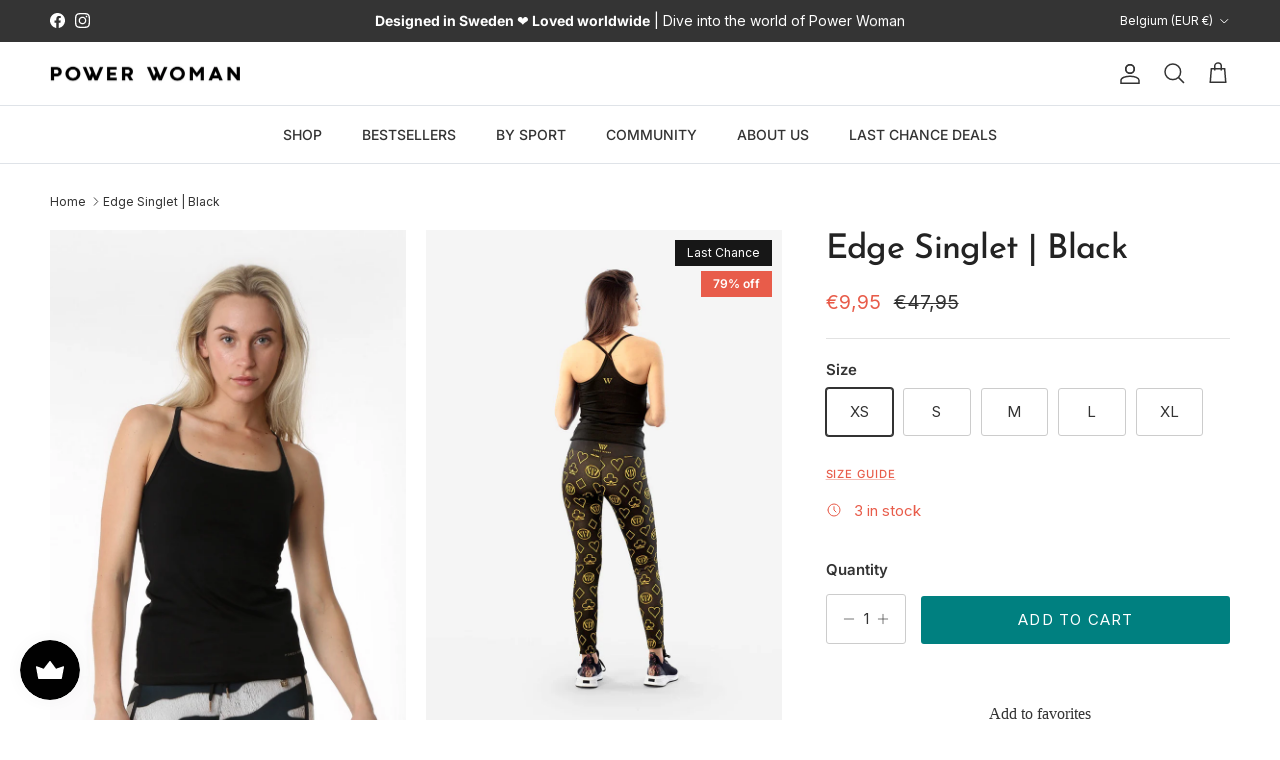

--- FILE ---
content_type: text/html; charset=utf-8
request_url: https://powerwoman.com/en-eu/products/edge-singlet-black
body_size: 43030
content:
<!doctype html>
<html class="no-js" lang="en" dir="ltr">
<head><meta charset="utf-8">
<meta name="viewport" content="width=device-width,initial-scale=1">
<title>Power Woman | Edge Singlet | Black</title><link rel="canonical" href="https://powerwoman.com/en-eu/products/edge-singlet-black"><link rel="icon" href="//powerwoman.com/cdn/shop/files/pw-logo-96x96_1925727e-d16b-40bf-9bbe-967ed8fee10a.png?crop=center&height=48&v=1699642362&width=48" type="image/png">
  <link rel="apple-touch-icon" href="//powerwoman.com/cdn/shop/files/pw-logo-96x96_1925727e-d16b-40bf-9bbe-967ed8fee10a.png?crop=center&height=180&v=1699642362&width=180"><meta name="description" content="The Edge Singlet is a flattering racerback singlet for endurance activities. Designed and cut for maximal performance. High quality fabric and technical materials for comfort. Well approved for running or any other endurance sport."><meta property="og:site_name" content="Power Woman">
<meta property="og:url" content="https://powerwoman.com/en-eu/products/edge-singlet-black">
<meta property="og:title" content="Power Woman | Edge Singlet | Black">
<meta property="og:type" content="product">
<meta property="og:description" content="The Edge Singlet is a flattering racerback singlet for endurance activities. Designed and cut for maximal performance. High quality fabric and technical materials for comfort. Well approved for running or any other endurance sport."><meta property="og:image" content="http://powerwoman.com/cdn/shop/products/img_4519_3_87d6c9ad-63ea-406a-b578-5a247fe9220e.jpg?crop=center&height=1200&v=1700138518&width=1200">
  <meta property="og:image:secure_url" content="https://powerwoman.com/cdn/shop/products/img_4519_3_87d6c9ad-63ea-406a-b578-5a247fe9220e.jpg?crop=center&height=1200&v=1700138518&width=1200">
  <meta property="og:image:width" content="800">
  <meta property="og:image:height" content="1127"><meta property="og:price:amount" content="9,95">
  <meta property="og:price:currency" content="EUR"><meta name="twitter:card" content="summary_large_image">
<meta name="twitter:title" content="Power Woman | Edge Singlet | Black">
<meta name="twitter:description" content="The Edge Singlet is a flattering racerback singlet for endurance activities. Designed and cut for maximal performance. High quality fabric and technical materials for comfort. Well approved for running or any other endurance sport.">
<style>@font-face {
  font-family: Inter;
  font-weight: 400;
  font-style: normal;
  font-display: fallback;
  src: url("//powerwoman.com/cdn/fonts/inter/inter_n4.b2a3f24c19b4de56e8871f609e73ca7f6d2e2bb9.woff2") format("woff2"),
       url("//powerwoman.com/cdn/fonts/inter/inter_n4.af8052d517e0c9ffac7b814872cecc27ae1fa132.woff") format("woff");
}
@font-face {
  font-family: Inter;
  font-weight: 700;
  font-style: normal;
  font-display: fallback;
  src: url("//powerwoman.com/cdn/fonts/inter/inter_n7.02711e6b374660cfc7915d1afc1c204e633421e4.woff2") format("woff2"),
       url("//powerwoman.com/cdn/fonts/inter/inter_n7.6dab87426f6b8813070abd79972ceaf2f8d3b012.woff") format("woff");
}
@font-face {
  font-family: Inter;
  font-weight: 500;
  font-style: normal;
  font-display: fallback;
  src: url("//powerwoman.com/cdn/fonts/inter/inter_n5.d7101d5e168594dd06f56f290dd759fba5431d97.woff2") format("woff2"),
       url("//powerwoman.com/cdn/fonts/inter/inter_n5.5332a76bbd27da00474c136abb1ca3cbbf259068.woff") format("woff");
}
@font-face {
  font-family: Inter;
  font-weight: 400;
  font-style: italic;
  font-display: fallback;
  src: url("//powerwoman.com/cdn/fonts/inter/inter_i4.feae1981dda792ab80d117249d9c7e0f1017e5b3.woff2") format("woff2"),
       url("//powerwoman.com/cdn/fonts/inter/inter_i4.62773b7113d5e5f02c71486623cf828884c85c6e.woff") format("woff");
}
@font-face {
  font-family: Inter;
  font-weight: 700;
  font-style: italic;
  font-display: fallback;
  src: url("//powerwoman.com/cdn/fonts/inter/inter_i7.b377bcd4cc0f160622a22d638ae7e2cd9b86ea4c.woff2") format("woff2"),
       url("//powerwoman.com/cdn/fonts/inter/inter_i7.7c69a6a34e3bb44fcf6f975857e13b9a9b25beb4.woff") format("woff");
}
@font-face {
  font-family: "Josefin Sans";
  font-weight: 500;
  font-style: normal;
  font-display: fallback;
  src: url("//powerwoman.com/cdn/fonts/josefin_sans/josefinsans_n5.72427d78743bbf3591b498f66ad0f8361904dc4d.woff2") format("woff2"),
       url("//powerwoman.com/cdn/fonts/josefin_sans/josefinsans_n5.15e133f4dfd3ea9ee7de5283759b87e9708721ae.woff") format("woff");
}
@font-face {
  font-family: Inter;
  font-weight: 400;
  font-style: normal;
  font-display: fallback;
  src: url("//powerwoman.com/cdn/fonts/inter/inter_n4.b2a3f24c19b4de56e8871f609e73ca7f6d2e2bb9.woff2") format("woff2"),
       url("//powerwoman.com/cdn/fonts/inter/inter_n4.af8052d517e0c9ffac7b814872cecc27ae1fa132.woff") format("woff");
}
@font-face {
  font-family: Inter;
  font-weight: 500;
  font-style: normal;
  font-display: fallback;
  src: url("//powerwoman.com/cdn/fonts/inter/inter_n5.d7101d5e168594dd06f56f290dd759fba5431d97.woff2") format("woff2"),
       url("//powerwoman.com/cdn/fonts/inter/inter_n5.5332a76bbd27da00474c136abb1ca3cbbf259068.woff") format("woff");
}
@font-face {
  font-family: Inter;
  font-weight: 600;
  font-style: normal;
  font-display: fallback;
  src: url("//powerwoman.com/cdn/fonts/inter/inter_n6.771af0474a71b3797eb38f3487d6fb79d43b6877.woff2") format("woff2"),
       url("//powerwoman.com/cdn/fonts/inter/inter_n6.88c903d8f9e157d48b73b7777d0642925bcecde7.woff") format("woff");
}
:root {
  --page-container-width:          1480px;
  --reading-container-width:       720px;
  --divider-opacity:               0.14;
  --gutter-large:                  30px;
  --gutter-desktop:                20px;
  --gutter-mobile:                 16px;
  --section-padding:               50px;
  --larger-section-padding:        80px;
  --larger-section-padding-mobile: 60px;
  --largest-section-padding:       110px;
  --aos-animate-duration:          0.6s;

  --base-font-family:              Inter, sans-serif;
  --base-font-weight:              400;
  --base-font-style:               normal;
  --heading-font-family:           "Josefin Sans", sans-serif;
  --heading-font-weight:           500;
  --heading-font-style:            normal;
  --heading-font-letter-spacing:   -0.02em;
  --logo-font-family:              Inter, sans-serif;
  --logo-font-weight:              400;
  --logo-font-style:               normal;
  --nav-font-family:               Inter, sans-serif;
  --nav-font-weight:               500;
  --nav-font-style:                normal;

  --base-text-size:15px;
  --base-line-height:              1.6;
  --input-text-size:16px;
  --smaller-text-size-1:12px;
  --smaller-text-size-2:14px;
  --smaller-text-size-3:12px;
  --smaller-text-size-4:11px;
  --larger-text-size:34px;
  --super-large-text-size:60px;
  --super-large-mobile-text-size:27px;
  --larger-mobile-text-size:27px;
  --logo-text-size:26px;--btn-letter-spacing: 0.08em;
    --btn-text-transform: uppercase;
    --button-text-size: 13px;
    --quickbuy-button-text-size: 13;
    --small-feature-link-font-size: 0.75em;
    --input-btn-padding-top: 1.2em;
    --input-btn-padding-bottom: 1.2em;--heading-text-transform:none;
  --nav-text-size:                      14px;
  --mobile-menu-font-weight:            600;

  --body-bg-color:                      255 255 255;
  --bg-color:                           255 255 255;
  --body-text-color:                    51 51 51;
  --text-color:                         51 51 51;

  --header-text-col:                    #333333;--header-text-hover-col:             var(--main-nav-link-hover-col);--header-bg-col:                     #ffffff;
  --heading-color:                     35 35 35;
  --body-heading-color:                35 35 35;
  --heading-divider-col:               #dfe3e8;

  --logo-col:                          #232323;
  --main-nav-bg:                       #ffffff;
  --main-nav-link-col:                 #333333;
  --main-nav-link-hover-col:           #66b2b2;
  --main-nav-link-featured-col:        #e85c4a;

  --link-color:                        232 92 74;
  --body-link-color:                   232 92 74;

  --btn-bg-color:                        0 128 128;
  --btn-bg-hover-color:                  102 178 178;
  --btn-border-color:                    0 128 128;
  --btn-border-hover-color:              102 178 178;
  --btn-text-color:                      255 255 255;
  --btn-text-hover-color:                255 255 255;--btn-alt-bg-color:                    255 255 255;
  --btn-alt-text-color:                  35 35 35;
  --btn-alt-border-color:                35 35 35;
  --btn-alt-border-hover-color:          35 35 35;--btn-ter-bg-color:                    235 235 235;
  --btn-ter-text-color:                  0 0 0;
  --btn-ter-bg-hover-color:              0 128 128;
  --btn-ter-text-hover-color:            255 255 255;--btn-border-radius: 3px;
    --btn-inspired-border-radius: 3px;--color-scheme-default:                             #ffffff;
  --color-scheme-default-color:                       255 255 255;
  --color-scheme-default-text-color:                  51 51 51;
  --color-scheme-default-head-color:                  35 35 35;
  --color-scheme-default-link-color:                  232 92 74;
  --color-scheme-default-btn-text-color:              255 255 255;
  --color-scheme-default-btn-text-hover-color:        255 255 255;
  --color-scheme-default-btn-bg-color:                0 128 128;
  --color-scheme-default-btn-bg-hover-color:          102 178 178;
  --color-scheme-default-btn-border-color:            0 128 128;
  --color-scheme-default-btn-border-hover-color:      102 178 178;
  --color-scheme-default-btn-alt-text-color:          35 35 35;
  --color-scheme-default-btn-alt-bg-color:            255 255 255;
  --color-scheme-default-btn-alt-border-color:        35 35 35;
  --color-scheme-default-btn-alt-border-hover-color:  35 35 35;

  --color-scheme-1:                             #ffecec;
  --color-scheme-1-color:                       255 236 236;
  --color-scheme-1-text-color:                  51 51 51;
  --color-scheme-1-head-color:                  51 51 51;
  --color-scheme-1-link-color:                  0 128 128;
  --color-scheme-1-btn-text-color:              255 255 255;
  --color-scheme-1-btn-text-hover-color:        255 255 255;
  --color-scheme-1-btn-bg-color:                35 35 35;
  --color-scheme-1-btn-bg-hover-color:          0 0 0;
  --color-scheme-1-btn-border-color:            35 35 35;
  --color-scheme-1-btn-border-hover-color:      0 0 0;
  --color-scheme-1-btn-alt-text-color:          51 51 51;
  --color-scheme-1-btn-alt-bg-color:            255 255 255;
  --color-scheme-1-btn-alt-border-color:        51 51 51;
  --color-scheme-1-btn-alt-border-hover-color:  51 51 51;

  --color-scheme-2:                             #f5f5f5;
  --color-scheme-2-color:                       245 245 245;
  --color-scheme-2-text-color:                  51 51 51;
  --color-scheme-2-head-color:                  51 51 51;
  --color-scheme-2-link-color:                  0 128 128;
  --color-scheme-2-btn-text-color:              255 255 255;
  --color-scheme-2-btn-text-hover-color:        255 255 255;
  --color-scheme-2-btn-bg-color:                35 35 35;
  --color-scheme-2-btn-bg-hover-color:          0 0 0;
  --color-scheme-2-btn-border-color:            35 35 35;
  --color-scheme-2-btn-border-hover-color:      0 0 0;
  --color-scheme-2-btn-alt-text-color:          35 35 35;
  --color-scheme-2-btn-alt-bg-color:            255 255 255;
  --color-scheme-2-btn-alt-border-color:        35 35 35;
  --color-scheme-2-btn-alt-border-hover-color:  35 35 35;

  /* Shop Pay payment terms */
  --payment-terms-background-color:    #ffffff;--quickbuy-bg: 245 245 245;--body-input-background-color:       rgb(var(--body-bg-color));
  --input-background-color:            rgb(var(--body-bg-color));
  --body-input-text-color:             var(--body-text-color);
  --input-text-color:                  var(--body-text-color);
  --body-input-border-color:           rgb(204, 204, 204);
  --input-border-color:                rgb(204, 204, 204);
  --input-border-color-hover:          rgb(143, 143, 143);
  --input-border-color-active:         rgb(51, 51, 51);

  --swatch-cross-svg:                  url("data:image/svg+xml,%3Csvg xmlns='http://www.w3.org/2000/svg' width='240' height='240' viewBox='0 0 24 24' fill='none' stroke='rgb(204, 204, 204)' stroke-width='0.09' preserveAspectRatio='none' %3E%3Cline x1='24' y1='0' x2='0' y2='24'%3E%3C/line%3E%3C/svg%3E");
  --swatch-cross-hover:                url("data:image/svg+xml,%3Csvg xmlns='http://www.w3.org/2000/svg' width='240' height='240' viewBox='0 0 24 24' fill='none' stroke='rgb(143, 143, 143)' stroke-width='0.09' preserveAspectRatio='none' %3E%3Cline x1='24' y1='0' x2='0' y2='24'%3E%3C/line%3E%3C/svg%3E");
  --swatch-cross-active:               url("data:image/svg+xml,%3Csvg xmlns='http://www.w3.org/2000/svg' width='240' height='240' viewBox='0 0 24 24' fill='none' stroke='rgb(51, 51, 51)' stroke-width='0.09' preserveAspectRatio='none' %3E%3Cline x1='24' y1='0' x2='0' y2='24'%3E%3C/line%3E%3C/svg%3E");

  --footer-divider-col:                #dfe3e8;
  --footer-text-col:                   51 51 51;
  --footer-heading-col:                23 23 23;
  --footer-bg-col:                     255 255 255;--product-label-overlay-justify: flex-start;--product-label-overlay-align: flex-start;--product-label-overlay-reduction-text:   #ffffff;
  --product-label-overlay-reduction-bg:     #e85c4a;
  --product-label-overlay-reduction-text-weight: 600;
  --product-label-overlay-stock-text:       #ffffff;
  --product-label-overlay-stock-bg:         #008080;
  --product-label-overlay-new-text:         #ffffff;
  --product-label-overlay-new-bg:           #008080;
  --product-label-overlay-meta-text:        #ffffff;
  --product-label-overlay-meta-bg:          #171717;
  --product-label-sale-text:                #e85c4a;
  --product-label-sold-text:                #232323;
  --product-label-preorder-text:            #66b2b2;

  --product-block-crop-align:               center;

  
  --product-block-price-align:              flex-start;
  --product-block-price-item-margin-start:  initial;
  --product-block-price-item-margin-end:    .5rem;
  

  
    --product-block-blend-bg: #fefefe;
    --product-block-blend-mode: darken;
  

  --collection-block-image-position:   center center;

  --swatch-picker-image-size:          40px;
  --swatch-crop-align:                 center center;

  --image-overlay-text-color:          255 255 255;--image-overlay-bg:                  rgba(0, 0, 0, 0.1);
  --image-overlay-shadow-start:        rgb(0 0 0 / 0.15);
  --image-overlay-box-opacity:         0.9;--product-inventory-ok-box-color:            #f2f2f2;
  --product-inventory-ok-text-color:           #008080;
  --product-inventory-ok-icon-box-fill-color:  #fff;
  --product-inventory-low-box-color:           #f5a08b;
  --product-inventory-low-text-color:          #e85c4a;
  --product-inventory-low-icon-box-fill-color: #fff;
  --product-inventory-low-text-color-channels: 0, 128, 128;
  --product-inventory-ok-text-color-channels:  232, 92, 74;

  --rating-star-color: 232 92 74;--overlay-align-left: start;
    --overlay-align-right: end;}html[dir=rtl] {
  --overlay-right-text-m-left: 0;
  --overlay-right-text-m-right: auto;
  --overlay-left-shadow-left-left: 15%;
  --overlay-left-shadow-left-right: -50%;
  --overlay-left-shadow-right-left: -85%;
  --overlay-left-shadow-right-right: 0;
}.image-overlay--bg-box .text-overlay .text-overlay__text {
    --image-overlay-box-bg: 255 255 255;
    --heading-color: var(--body-heading-color);
    --text-color: var(--body-text-color);
    --link-color: var(--body-link-color);
  }::selection {
    background: rgb(var(--body-heading-color));
    color: rgb(var(--body-bg-color));
  }
  ::-moz-selection {
    background: rgb(var(--body-heading-color));
    color: rgb(var(--body-bg-color));
  }.use-color-scheme--default {
  --product-label-sale-text:           #e85c4a;
  --product-label-sold-text:           #232323;
  --product-label-preorder-text:       #66b2b2;
  --input-background-color:            rgb(var(--body-bg-color));
  --input-text-color:                  var(--body-input-text-color);
  --input-border-color:                rgb(204, 204, 204);
  --input-border-color-hover:          rgb(143, 143, 143);
  --input-border-color-active:         rgb(51, 51, 51);
}</style>

  <link href="//powerwoman.com/cdn/shop/t/41/assets/main.css?v=59812818702299870031761570300" rel="stylesheet" type="text/css" media="all" />
<link rel="stylesheet" href="//powerwoman.com/cdn/shop/t/41/assets/swatches.css?v=149165685797597733741762195583" media="print" onload="this.media='all'"><link rel="preload" as="font" href="//powerwoman.com/cdn/fonts/inter/inter_n4.b2a3f24c19b4de56e8871f609e73ca7f6d2e2bb9.woff2" type="font/woff2" crossorigin><link rel="preload" as="font" href="//powerwoman.com/cdn/fonts/josefin_sans/josefinsans_n5.72427d78743bbf3591b498f66ad0f8361904dc4d.woff2" type="font/woff2" crossorigin><script>
    document.documentElement.className = document.documentElement.className.replace('no-js', 'js');

    window.theme = {
      info: {
        name: 'Symmetry',
        version: '8.1.0'
      },
      device: {
        hasTouch: window.matchMedia('(any-pointer: coarse)').matches,
        hasHover: window.matchMedia('(hover: hover)').matches
      },
      mediaQueries: {
        md: '(min-width: 768px)',
        productMediaCarouselBreak: '(min-width: 1041px)'
      },
      routes: {
        base: 'https://powerwoman.com',
        cart: '/en-eu/cart',
        cartAdd: '/en-eu/cart/add.js',
        cartUpdate: '/en-eu/cart/update.js',
        predictiveSearch: '/en-eu/search/suggest'
      },
      strings: {
        cartTermsConfirmation: "You must agree to the terms and conditions before continuing.",
        cartItemsQuantityError: "You can only add [QUANTITY] of this item to your cart.",
        generalSearchViewAll: "View all search results",
        noStock: "Sold out",
        noVariant: "Unavailable",
        productsProductChooseA: "Choose a",
        generalSearchPages: "Pages",
        generalSearchNoResultsWithoutTerms: "Sorry, we couldnʼt find any results",
        shippingCalculator: {
          singleRate: "There is one shipping rate for this destination:",
          multipleRates: "There are multiple shipping rates for this destination:",
          noRates: "We do not ship to this destination."
        },
        regularPrice: "Regular price",
        salePrice: "Sale price"
      },
      settings: {
        moneyWithCurrencyFormat: "€{{amount_with_comma_separator}} EUR",
        cartType: "drawer",
        afterAddToCart: "drawer",
        quickbuyStyle: "button",
        externalLinksNewTab: true,
        internalLinksSmoothScroll: true
      }
    }

    theme.inlineNavigationCheck = function() {
      var pageHeader = document.querySelector('.pageheader'),
          inlineNavContainer = pageHeader.querySelector('.logo-area__left__inner'),
          inlineNav = inlineNavContainer.querySelector('.navigation--left');
      if (inlineNav && getComputedStyle(inlineNav).display != 'none') {
        var inlineMenuCentered = document.querySelector('.pageheader--layout-inline-menu-center'),
            logoContainer = document.querySelector('.logo-area__middle__inner');
        if(inlineMenuCentered) {
          var rightWidth = document.querySelector('.logo-area__right__inner').clientWidth,
              middleWidth = logoContainer.clientWidth,
              logoArea = document.querySelector('.logo-area'),
              computedLogoAreaStyle = getComputedStyle(logoArea),
              logoAreaInnerWidth = logoArea.clientWidth - Math.ceil(parseFloat(computedLogoAreaStyle.paddingLeft)) - Math.ceil(parseFloat(computedLogoAreaStyle.paddingRight)),
              availableNavWidth = logoAreaInnerWidth - Math.max(rightWidth, middleWidth) * 2 - 40;
          inlineNavContainer.style.maxWidth = availableNavWidth + 'px';
        }

        var firstInlineNavLink = inlineNav.querySelector('.navigation__item:first-child'),
            lastInlineNavLink = inlineNav.querySelector('.navigation__item:last-child');
        if (lastInlineNavLink) {
          var inlineNavWidth = null;
          if(document.querySelector('html[dir=rtl]')) {
            inlineNavWidth = firstInlineNavLink.offsetLeft - lastInlineNavLink.offsetLeft + firstInlineNavLink.offsetWidth;
          } else {
            inlineNavWidth = lastInlineNavLink.offsetLeft - firstInlineNavLink.offsetLeft + lastInlineNavLink.offsetWidth;
          }
          if (inlineNavContainer.offsetWidth >= inlineNavWidth) {
            pageHeader.classList.add('pageheader--layout-inline-permitted');
            var tallLogo = logoContainer.clientHeight > lastInlineNavLink.clientHeight + 20;
            if (tallLogo) {
              inlineNav.classList.add('navigation--tight-underline');
            } else {
              inlineNav.classList.remove('navigation--tight-underline');
            }
          } else {
            pageHeader.classList.remove('pageheader--layout-inline-permitted');
          }
        }
      }
    };

    theme.setInitialHeaderHeightProperty = () => {
      const section = document.querySelector('.section-header');
      if (section) {
        document.documentElement.style.setProperty('--theme-header-height', Math.ceil(section.clientHeight) + 'px');
      }
    };
  </script>

  <script src="//powerwoman.com/cdn/shop/t/41/assets/main.js?v=117527606522457621901761570300" defer></script>
    <script src="//powerwoman.com/cdn/shop/t/41/assets/animate-on-scroll.js?v=15249566486942820451761570300" defer></script>
    <link href="//powerwoman.com/cdn/shop/t/41/assets/animate-on-scroll.css?v=135962721104954213331761570300" rel="stylesheet" type="text/css" media="all" />
  

  <script>window.performance && window.performance.mark && window.performance.mark('shopify.content_for_header.start');</script><meta name="facebook-domain-verification" content="k7niovhxe96ngyxmz0kmwrierhyxhi">
<meta name="google-site-verification" content="21oYtuxYZR1TppBjVSzplNSgA0WCl8mVnSpDcPSiYCE">
<meta id="shopify-digital-wallet" name="shopify-digital-wallet" content="/62565974257/digital_wallets/dialog">
<meta name="shopify-checkout-api-token" content="185e7bca129f566eda70b1c84844d8af">
<meta id="in-context-paypal-metadata" data-shop-id="62565974257" data-venmo-supported="false" data-environment="production" data-locale="en_US" data-paypal-v4="true" data-currency="EUR">
<link rel="alternate" hreflang="x-default" href="https://powerwoman.com/products/edge-singlet-black">
<link rel="alternate" hreflang="sv" href="https://powerwoman.com/products/edge-singlet-black">
<link rel="alternate" hreflang="en-MC" href="https://powerwoman.com/en-int/products/edge-singlet-black">
<link rel="alternate" hreflang="en-IS" href="https://powerwoman.com/en-int/products/edge-singlet-black">
<link rel="alternate" hreflang="en-LI" href="https://powerwoman.com/en-int/products/edge-singlet-black">
<link rel="alternate" hreflang="en-UA" href="https://powerwoman.com/en-int/products/edge-singlet-black">
<link rel="alternate" hreflang="de-DE" href="https://powerwoman.com/de-de/products/edge-singlet-black">
<link rel="alternate" hreflang="de-AT" href="https://powerwoman.com/de-de/products/edge-singlet-black">
<link rel="alternate" hreflang="en-BE" href="https://powerwoman.com/en-eu/products/edge-singlet-black">
<link rel="alternate" hreflang="en-BG" href="https://powerwoman.com/en-eu/products/edge-singlet-black">
<link rel="alternate" hreflang="en-HR" href="https://powerwoman.com/en-eu/products/edge-singlet-black">
<link rel="alternate" hreflang="en-CY" href="https://powerwoman.com/en-eu/products/edge-singlet-black">
<link rel="alternate" hreflang="en-CZ" href="https://powerwoman.com/en-eu/products/edge-singlet-black">
<link rel="alternate" hreflang="en-DK" href="https://powerwoman.com/en-eu/products/edge-singlet-black">
<link rel="alternate" hreflang="en-EE" href="https://powerwoman.com/en-eu/products/edge-singlet-black">
<link rel="alternate" hreflang="en-FI" href="https://powerwoman.com/en-eu/products/edge-singlet-black">
<link rel="alternate" hreflang="en-FR" href="https://powerwoman.com/en-eu/products/edge-singlet-black">
<link rel="alternate" hreflang="en-GR" href="https://powerwoman.com/en-eu/products/edge-singlet-black">
<link rel="alternate" hreflang="en-HU" href="https://powerwoman.com/en-eu/products/edge-singlet-black">
<link rel="alternate" hreflang="en-IE" href="https://powerwoman.com/en-eu/products/edge-singlet-black">
<link rel="alternate" hreflang="en-IT" href="https://powerwoman.com/en-eu/products/edge-singlet-black">
<link rel="alternate" hreflang="en-LV" href="https://powerwoman.com/en-eu/products/edge-singlet-black">
<link rel="alternate" hreflang="en-LT" href="https://powerwoman.com/en-eu/products/edge-singlet-black">
<link rel="alternate" hreflang="en-LU" href="https://powerwoman.com/en-eu/products/edge-singlet-black">
<link rel="alternate" hreflang="en-MT" href="https://powerwoman.com/en-eu/products/edge-singlet-black">
<link rel="alternate" hreflang="en-NL" href="https://powerwoman.com/en-eu/products/edge-singlet-black">
<link rel="alternate" hreflang="en-PL" href="https://powerwoman.com/en-eu/products/edge-singlet-black">
<link rel="alternate" hreflang="en-PT" href="https://powerwoman.com/en-eu/products/edge-singlet-black">
<link rel="alternate" hreflang="en-RO" href="https://powerwoman.com/en-eu/products/edge-singlet-black">
<link rel="alternate" hreflang="en-SK" href="https://powerwoman.com/en-eu/products/edge-singlet-black">
<link rel="alternate" hreflang="en-SI" href="https://powerwoman.com/en-eu/products/edge-singlet-black">
<link rel="alternate" hreflang="en-ES" href="https://powerwoman.com/en-eu/products/edge-singlet-black">
<link rel="alternate" type="application/json+oembed" href="https://powerwoman.com/en-eu/products/edge-singlet-black.oembed">
<script async="async" src="/checkouts/internal/preloads.js?locale=en-BE"></script>
<script id="apple-pay-shop-capabilities" type="application/json">{"shopId":62565974257,"countryCode":"SE","currencyCode":"EUR","merchantCapabilities":["supports3DS"],"merchantId":"gid:\/\/shopify\/Shop\/62565974257","merchantName":"Power Woman","requiredBillingContactFields":["postalAddress","email","phone"],"requiredShippingContactFields":["postalAddress","email","phone"],"shippingType":"shipping","supportedNetworks":["visa","maestro","masterCard","amex"],"total":{"type":"pending","label":"Power Woman","amount":"1.00"},"shopifyPaymentsEnabled":true,"supportsSubscriptions":true}</script>
<script id="shopify-features" type="application/json">{"accessToken":"185e7bca129f566eda70b1c84844d8af","betas":["rich-media-storefront-analytics"],"domain":"powerwoman.com","predictiveSearch":true,"shopId":62565974257,"locale":"en"}</script>
<script>var Shopify = Shopify || {};
Shopify.shop = "powerwomanofficial.myshopify.com";
Shopify.locale = "en";
Shopify.currency = {"active":"EUR","rate":"0.095"};
Shopify.country = "BE";
Shopify.theme = {"name":"Symmetry - Re-design Nov 2025","id":187940110668,"schema_name":"Symmetry","schema_version":"8.1.0","theme_store_id":568,"role":"main"};
Shopify.theme.handle = "null";
Shopify.theme.style = {"id":null,"handle":null};
Shopify.cdnHost = "powerwoman.com/cdn";
Shopify.routes = Shopify.routes || {};
Shopify.routes.root = "/en-eu/";</script>
<script type="module">!function(o){(o.Shopify=o.Shopify||{}).modules=!0}(window);</script>
<script>!function(o){function n(){var o=[];function n(){o.push(Array.prototype.slice.apply(arguments))}return n.q=o,n}var t=o.Shopify=o.Shopify||{};t.loadFeatures=n(),t.autoloadFeatures=n()}(window);</script>
<script id="shop-js-analytics" type="application/json">{"pageType":"product"}</script>
<script defer="defer" async type="module" src="//powerwoman.com/cdn/shopifycloud/shop-js/modules/v2/client.init-shop-cart-sync_C5BV16lS.en.esm.js"></script>
<script defer="defer" async type="module" src="//powerwoman.com/cdn/shopifycloud/shop-js/modules/v2/chunk.common_CygWptCX.esm.js"></script>
<script type="module">
  await import("//powerwoman.com/cdn/shopifycloud/shop-js/modules/v2/client.init-shop-cart-sync_C5BV16lS.en.esm.js");
await import("//powerwoman.com/cdn/shopifycloud/shop-js/modules/v2/chunk.common_CygWptCX.esm.js");

  window.Shopify.SignInWithShop?.initShopCartSync?.({"fedCMEnabled":true,"windoidEnabled":true});

</script>
<script>(function() {
  var isLoaded = false;
  function asyncLoad() {
    if (isLoaded) return;
    isLoaded = true;
    var urls = ["https:\/\/ecommplugins-scripts.trustpilot.com\/v2.1\/js\/header.min.js?settings=eyJrZXkiOiJRRUx3ejljN09DMVZNbnFvIiwicyI6InNrdSJ9\u0026v=2.5\u0026shop=powerwomanofficial.myshopify.com","https:\/\/ecommplugins-trustboxsettings.trustpilot.com\/powerwomanofficial.myshopify.com.js?settings=1693899514870\u0026shop=powerwomanofficial.myshopify.com","https:\/\/widget.trustpilot.com\/bootstrap\/v5\/tp.widget.sync.bootstrap.min.js?shop=powerwomanofficial.myshopify.com","https:\/\/widget.trustpilot.com\/bootstrap\/v5\/tp.widget.sync.bootstrap.min.js?shop=powerwomanofficial.myshopify.com","https:\/\/cdn-bundler.nice-team.net\/app\/js\/bundler.js?shop=powerwomanofficial.myshopify.com","https:\/\/static.klaviyo.com\/onsite\/js\/klaviyo.js?company_id=WkLJkx\u0026shop=powerwomanofficial.myshopify.com","https:\/\/woolyfeed-tags.nyc3.cdn.digitaloceanspaces.com\/powerwomanofficial.myshopify.com\/8648755133.js?shop=powerwomanofficial.myshopify.com","https:\/\/cdn.slpht.com\/widget\/shopify-embed.js?shop=powerwomanofficial.myshopify.com","\/\/cdn.app.metorik.com\/js\/shopify\/mtk.js?shop=powerwomanofficial.myshopify.com","https:\/\/cdn-app.sealsubscriptions.com\/shopify\/public\/js\/sealsubscriptions.js?shop=powerwomanofficial.myshopify.com"];
    for (var i = 0; i < urls.length; i++) {
      var s = document.createElement('script');
      s.type = 'text/javascript';
      s.async = true;
      s.src = urls[i];
      var x = document.getElementsByTagName('script')[0];
      x.parentNode.insertBefore(s, x);
    }
  };
  if(window.attachEvent) {
    window.attachEvent('onload', asyncLoad);
  } else {
    window.addEventListener('load', asyncLoad, false);
  }
})();</script>
<script id="__st">var __st={"a":62565974257,"offset":3600,"reqid":"d7499adc-acab-4b70-8f9b-4c97630e3dd8-1768829390","pageurl":"powerwoman.com\/en-eu\/products\/edge-singlet-black","u":"6e72ce62b6e1","p":"product","rtyp":"product","rid":7570072043761};</script>
<script>window.ShopifyPaypalV4VisibilityTracking = true;</script>
<script id="captcha-bootstrap">!function(){'use strict';const t='contact',e='account',n='new_comment',o=[[t,t],['blogs',n],['comments',n],[t,'customer']],c=[[e,'customer_login'],[e,'guest_login'],[e,'recover_customer_password'],[e,'create_customer']],r=t=>t.map((([t,e])=>`form[action*='/${t}']:not([data-nocaptcha='true']) input[name='form_type'][value='${e}']`)).join(','),a=t=>()=>t?[...document.querySelectorAll(t)].map((t=>t.form)):[];function s(){const t=[...o],e=r(t);return a(e)}const i='password',u='form_key',d=['recaptcha-v3-token','g-recaptcha-response','h-captcha-response',i],f=()=>{try{return window.sessionStorage}catch{return}},m='__shopify_v',_=t=>t.elements[u];function p(t,e,n=!1){try{const o=window.sessionStorage,c=JSON.parse(o.getItem(e)),{data:r}=function(t){const{data:e,action:n}=t;return t[m]||n?{data:e,action:n}:{data:t,action:n}}(c);for(const[e,n]of Object.entries(r))t.elements[e]&&(t.elements[e].value=n);n&&o.removeItem(e)}catch(o){console.error('form repopulation failed',{error:o})}}const l='form_type',E='cptcha';function T(t){t.dataset[E]=!0}const w=window,h=w.document,L='Shopify',v='ce_forms',y='captcha';let A=!1;((t,e)=>{const n=(g='f06e6c50-85a8-45c8-87d0-21a2b65856fe',I='https://cdn.shopify.com/shopifycloud/storefront-forms-hcaptcha/ce_storefront_forms_captcha_hcaptcha.v1.5.2.iife.js',D={infoText:'Protected by hCaptcha',privacyText:'Privacy',termsText:'Terms'},(t,e,n)=>{const o=w[L][v],c=o.bindForm;if(c)return c(t,g,e,D).then(n);var r;o.q.push([[t,g,e,D],n]),r=I,A||(h.body.append(Object.assign(h.createElement('script'),{id:'captcha-provider',async:!0,src:r})),A=!0)});var g,I,D;w[L]=w[L]||{},w[L][v]=w[L][v]||{},w[L][v].q=[],w[L][y]=w[L][y]||{},w[L][y].protect=function(t,e){n(t,void 0,e),T(t)},Object.freeze(w[L][y]),function(t,e,n,w,h,L){const[v,y,A,g]=function(t,e,n){const i=e?o:[],u=t?c:[],d=[...i,...u],f=r(d),m=r(i),_=r(d.filter((([t,e])=>n.includes(e))));return[a(f),a(m),a(_),s()]}(w,h,L),I=t=>{const e=t.target;return e instanceof HTMLFormElement?e:e&&e.form},D=t=>v().includes(t);t.addEventListener('submit',(t=>{const e=I(t);if(!e)return;const n=D(e)&&!e.dataset.hcaptchaBound&&!e.dataset.recaptchaBound,o=_(e),c=g().includes(e)&&(!o||!o.value);(n||c)&&t.preventDefault(),c&&!n&&(function(t){try{if(!f())return;!function(t){const e=f();if(!e)return;const n=_(t);if(!n)return;const o=n.value;o&&e.removeItem(o)}(t);const e=Array.from(Array(32),(()=>Math.random().toString(36)[2])).join('');!function(t,e){_(t)||t.append(Object.assign(document.createElement('input'),{type:'hidden',name:u})),t.elements[u].value=e}(t,e),function(t,e){const n=f();if(!n)return;const o=[...t.querySelectorAll(`input[type='${i}']`)].map((({name:t})=>t)),c=[...d,...o],r={};for(const[a,s]of new FormData(t).entries())c.includes(a)||(r[a]=s);n.setItem(e,JSON.stringify({[m]:1,action:t.action,data:r}))}(t,e)}catch(e){console.error('failed to persist form',e)}}(e),e.submit())}));const S=(t,e)=>{t&&!t.dataset[E]&&(n(t,e.some((e=>e===t))),T(t))};for(const o of['focusin','change'])t.addEventListener(o,(t=>{const e=I(t);D(e)&&S(e,y())}));const B=e.get('form_key'),M=e.get(l),P=B&&M;t.addEventListener('DOMContentLoaded',(()=>{const t=y();if(P)for(const e of t)e.elements[l].value===M&&p(e,B);[...new Set([...A(),...v().filter((t=>'true'===t.dataset.shopifyCaptcha))])].forEach((e=>S(e,t)))}))}(h,new URLSearchParams(w.location.search),n,t,e,['guest_login'])})(!0,!0)}();</script>
<script integrity="sha256-4kQ18oKyAcykRKYeNunJcIwy7WH5gtpwJnB7kiuLZ1E=" data-source-attribution="shopify.loadfeatures" defer="defer" src="//powerwoman.com/cdn/shopifycloud/storefront/assets/storefront/load_feature-a0a9edcb.js" crossorigin="anonymous"></script>
<script data-source-attribution="shopify.dynamic_checkout.dynamic.init">var Shopify=Shopify||{};Shopify.PaymentButton=Shopify.PaymentButton||{isStorefrontPortableWallets:!0,init:function(){window.Shopify.PaymentButton.init=function(){};var t=document.createElement("script");t.src="https://powerwoman.com/cdn/shopifycloud/portable-wallets/latest/portable-wallets.en.js",t.type="module",document.head.appendChild(t)}};
</script>
<script data-source-attribution="shopify.dynamic_checkout.buyer_consent">
  function portableWalletsHideBuyerConsent(e){var t=document.getElementById("shopify-buyer-consent"),n=document.getElementById("shopify-subscription-policy-button");t&&n&&(t.classList.add("hidden"),t.setAttribute("aria-hidden","true"),n.removeEventListener("click",e))}function portableWalletsShowBuyerConsent(e){var t=document.getElementById("shopify-buyer-consent"),n=document.getElementById("shopify-subscription-policy-button");t&&n&&(t.classList.remove("hidden"),t.removeAttribute("aria-hidden"),n.addEventListener("click",e))}window.Shopify?.PaymentButton&&(window.Shopify.PaymentButton.hideBuyerConsent=portableWalletsHideBuyerConsent,window.Shopify.PaymentButton.showBuyerConsent=portableWalletsShowBuyerConsent);
</script>
<script data-source-attribution="shopify.dynamic_checkout.cart.bootstrap">document.addEventListener("DOMContentLoaded",(function(){function t(){return document.querySelector("shopify-accelerated-checkout-cart, shopify-accelerated-checkout")}if(t())Shopify.PaymentButton.init();else{new MutationObserver((function(e,n){t()&&(Shopify.PaymentButton.init(),n.disconnect())})).observe(document.body,{childList:!0,subtree:!0})}}));
</script>
<script id='scb4127' type='text/javascript' async='' src='https://powerwoman.com/cdn/shopifycloud/privacy-banner/storefront-banner.js'></script><link id="shopify-accelerated-checkout-styles" rel="stylesheet" media="screen" href="https://powerwoman.com/cdn/shopifycloud/portable-wallets/latest/accelerated-checkout-backwards-compat.css" crossorigin="anonymous">
<style id="shopify-accelerated-checkout-cart">
        #shopify-buyer-consent {
  margin-top: 1em;
  display: inline-block;
  width: 100%;
}

#shopify-buyer-consent.hidden {
  display: none;
}

#shopify-subscription-policy-button {
  background: none;
  border: none;
  padding: 0;
  text-decoration: underline;
  font-size: inherit;
  cursor: pointer;
}

#shopify-subscription-policy-button::before {
  box-shadow: none;
}

      </style>
<script id="sections-script" data-sections="related-products,footer" defer="defer" src="//powerwoman.com/cdn/shop/t/41/compiled_assets/scripts.js?v=9368"></script>
<script>window.performance && window.performance.mark && window.performance.mark('shopify.content_for_header.end');</script>
<!-- CC Custom Head Start --><!-- CC Custom Head End --><!-- BEGIN app block: shopify://apps/klaviyo-email-marketing-sms/blocks/klaviyo-onsite-embed/2632fe16-c075-4321-a88b-50b567f42507 -->












  <script async src="https://static.klaviyo.com/onsite/js/WkLJkx/klaviyo.js?company_id=WkLJkx"></script>
  <script>!function(){if(!window.klaviyo){window._klOnsite=window._klOnsite||[];try{window.klaviyo=new Proxy({},{get:function(n,i){return"push"===i?function(){var n;(n=window._klOnsite).push.apply(n,arguments)}:function(){for(var n=arguments.length,o=new Array(n),w=0;w<n;w++)o[w]=arguments[w];var t="function"==typeof o[o.length-1]?o.pop():void 0,e=new Promise((function(n){window._klOnsite.push([i].concat(o,[function(i){t&&t(i),n(i)}]))}));return e}}})}catch(n){window.klaviyo=window.klaviyo||[],window.klaviyo.push=function(){var n;(n=window._klOnsite).push.apply(n,arguments)}}}}();</script>

  
    <script id="viewed_product">
      if (item == null) {
        var _learnq = _learnq || [];

        var MetafieldReviews = null
        var MetafieldYotpoRating = null
        var MetafieldYotpoCount = null
        var MetafieldLooxRating = null
        var MetafieldLooxCount = null
        var okendoProduct = null
        var okendoProductReviewCount = null
        var okendoProductReviewAverageValue = null
        try {
          // The following fields are used for Customer Hub recently viewed in order to add reviews.
          // This information is not part of __kla_viewed. Instead, it is part of __kla_viewed_reviewed_items
          MetafieldReviews = {};
          MetafieldYotpoRating = null
          MetafieldYotpoCount = null
          MetafieldLooxRating = null
          MetafieldLooxCount = null

          okendoProduct = null
          // If the okendo metafield is not legacy, it will error, which then requires the new json formatted data
          if (okendoProduct && 'error' in okendoProduct) {
            okendoProduct = null
          }
          okendoProductReviewCount = okendoProduct ? okendoProduct.reviewCount : null
          okendoProductReviewAverageValue = okendoProduct ? okendoProduct.reviewAverageValue : null
        } catch (error) {
          console.error('Error in Klaviyo onsite reviews tracking:', error);
        }

        var item = {
          Name: "Edge Singlet | Black",
          ProductID: 7570072043761,
          Categories: ["Ascension Day Sale","Black Training Staples","Cyber Monday","Guides","Last Chance Deals","Season sale - 50-70% OFF","The Camouflage Zebra Collection - Swimwear and run wear"],
          ImageURL: "https://powerwoman.com/cdn/shop/products/img_4519_3_87d6c9ad-63ea-406a-b578-5a247fe9220e_grande.jpg?v=1700138518",
          URL: "https://powerwoman.com/en-eu/products/edge-singlet-black",
          Brand: "Power Woman",
          Price: "€9,95",
          Value: "9,95",
          CompareAtPrice: "€47,95"
        };
        _learnq.push(['track', 'Viewed Product', item]);
        _learnq.push(['trackViewedItem', {
          Title: item.Name,
          ItemId: item.ProductID,
          Categories: item.Categories,
          ImageUrl: item.ImageURL,
          Url: item.URL,
          Metadata: {
            Brand: item.Brand,
            Price: item.Price,
            Value: item.Value,
            CompareAtPrice: item.CompareAtPrice
          },
          metafields:{
            reviews: MetafieldReviews,
            yotpo:{
              rating: MetafieldYotpoRating,
              count: MetafieldYotpoCount,
            },
            loox:{
              rating: MetafieldLooxRating,
              count: MetafieldLooxCount,
            },
            okendo: {
              rating: okendoProductReviewAverageValue,
              count: okendoProductReviewCount,
            }
          }
        }]);
      }
    </script>
  




  <script>
    window.klaviyoReviewsProductDesignMode = false
  </script>



  <!-- BEGIN app snippet: customer-hub-data --><script>
  if (!window.customerHub) {
    window.customerHub = {};
  }
  window.customerHub.storefrontRoutes = {
    login: "https://shopify.com/62565974257/account?locale=en&region_country=BE?return_url=%2F%23k-hub",
    register: "https://shopify.com/62565974257/account?locale=en?return_url=%2F%23k-hub",
    logout: "/en-eu/account/logout",
    profile: "/en-eu/account",
    addresses: "/en-eu/account/addresses",
  };
  
  window.customerHub.userId = null;
  
  window.customerHub.storeDomain = "powerwomanofficial.myshopify.com";

  
    window.customerHub.activeProduct = {
      name: "Edge Singlet | Black",
      category: null,
      imageUrl: "https://powerwoman.com/cdn/shop/products/img_4519_3_87d6c9ad-63ea-406a-b578-5a247fe9220e_grande.jpg?v=1700138518",
      id: "7570072043761",
      link: "https://powerwoman.com/en-eu/products/edge-singlet-black",
      variants: [
        
          {
            id: "42451789316337",
            
            imageUrl: null,
            
            price: "995",
            currency: "SEK",
            availableForSale: true,
            title: "XS",
          },
        
          {
            id: "42451789381873",
            
            imageUrl: null,
            
            price: "995",
            currency: "SEK",
            availableForSale: false,
            title: "S",
          },
        
          {
            id: "42451789414641",
            
            imageUrl: null,
            
            price: "995",
            currency: "SEK",
            availableForSale: false,
            title: "M",
          },
        
          {
            id: "42451789447409",
            
            imageUrl: null,
            
            price: "995",
            currency: "SEK",
            availableForSale: false,
            title: "L",
          },
        
          {
            id: "42451789480177",
            
            imageUrl: null,
            
            price: "995",
            currency: "SEK",
            availableForSale: false,
            title: "XL",
          },
        
      ],
    };
    window.customerHub.activeProduct.variants.forEach((variant) => {
        
        variant.price = `${variant.price.slice(0, -2)}.${variant.price.slice(-2)}`;
    });
  

  
    window.customerHub.storeLocale = {
        currentLanguage: 'en',
        currentCountry: 'BE',
        availableLanguages: [
          
            {
              iso_code: 'en',
              endonym_name: 'English'
            }
          
        ],
        availableCountries: [
          
            {
              iso_code: 'AT',
              name: 'Austria',
              currency_code: 'EUR'
            },
          
            {
              iso_code: 'BE',
              name: 'Belgium',
              currency_code: 'EUR'
            },
          
            {
              iso_code: 'BG',
              name: 'Bulgaria',
              currency_code: 'EUR'
            },
          
            {
              iso_code: 'HR',
              name: 'Croatia',
              currency_code: 'EUR'
            },
          
            {
              iso_code: 'CY',
              name: 'Cyprus',
              currency_code: 'EUR'
            },
          
            {
              iso_code: 'CZ',
              name: 'Czechia',
              currency_code: 'EUR'
            },
          
            {
              iso_code: 'DK',
              name: 'Denmark',
              currency_code: 'EUR'
            },
          
            {
              iso_code: 'EE',
              name: 'Estonia',
              currency_code: 'EUR'
            },
          
            {
              iso_code: 'FI',
              name: 'Finland',
              currency_code: 'EUR'
            },
          
            {
              iso_code: 'FR',
              name: 'France',
              currency_code: 'EUR'
            },
          
            {
              iso_code: 'DE',
              name: 'Germany',
              currency_code: 'EUR'
            },
          
            {
              iso_code: 'GR',
              name: 'Greece',
              currency_code: 'EUR'
            },
          
            {
              iso_code: 'HU',
              name: 'Hungary',
              currency_code: 'EUR'
            },
          
            {
              iso_code: 'IS',
              name: 'Iceland',
              currency_code: 'EUR'
            },
          
            {
              iso_code: 'IE',
              name: 'Ireland',
              currency_code: 'EUR'
            },
          
            {
              iso_code: 'IT',
              name: 'Italy',
              currency_code: 'EUR'
            },
          
            {
              iso_code: 'LV',
              name: 'Latvia',
              currency_code: 'EUR'
            },
          
            {
              iso_code: 'LI',
              name: 'Liechtenstein',
              currency_code: 'EUR'
            },
          
            {
              iso_code: 'LT',
              name: 'Lithuania',
              currency_code: 'EUR'
            },
          
            {
              iso_code: 'LU',
              name: 'Luxembourg',
              currency_code: 'EUR'
            },
          
            {
              iso_code: 'MT',
              name: 'Malta',
              currency_code: 'EUR'
            },
          
            {
              iso_code: 'MC',
              name: 'Monaco',
              currency_code: 'EUR'
            },
          
            {
              iso_code: 'NL',
              name: 'Netherlands',
              currency_code: 'EUR'
            },
          
            {
              iso_code: 'PL',
              name: 'Poland',
              currency_code: 'EUR'
            },
          
            {
              iso_code: 'PT',
              name: 'Portugal',
              currency_code: 'EUR'
            },
          
            {
              iso_code: 'RO',
              name: 'Romania',
              currency_code: 'EUR'
            },
          
            {
              iso_code: 'SK',
              name: 'Slovakia',
              currency_code: 'EUR'
            },
          
            {
              iso_code: 'SI',
              name: 'Slovenia',
              currency_code: 'EUR'
            },
          
            {
              iso_code: 'ES',
              name: 'Spain',
              currency_code: 'EUR'
            },
          
            {
              iso_code: 'SE',
              name: 'Sweden',
              currency_code: 'SEK'
            },
          
            {
              iso_code: 'UA',
              name: 'Ukraine',
              currency_code: 'EUR'
            }
          
        ]
    };
  
</script>
<!-- END app snippet -->



  <!-- BEGIN app snippet: customer-hub-replace-links -->
<script>
  function replaceAccountLinks() {
    const selector =
      'a[href$="/account/login"], a[href$="/account"], a[href^="https://shopify.com/"][href*="/account"], a[href*="/customer_identity/redirect"], a[href*="/customer_authentication/redirect"], a[href$="/en-eu/account';
    const accountLinksNodes = document.querySelectorAll(selector);
    for (const node of accountLinksNodes) {
      const ignore = node.dataset.kHubIgnore !== undefined && node.dataset.kHubIgnore !== 'false';
      if (!ignore) {
        // Any login links to Shopify's account system, point them at the customer hub instead.
        node.href = '#k-hub';
        /**
         * There are some themes which apply a page transition on every click of an anchor tag (usually a fade-out) that's supposed to be faded back in when the next page loads.
         * However, since clicking the k-hub link doesn't trigger a page load, the page gets stuck on a blank screen.
         * Luckily, these themes usually have a className you can add to links to skip the transition.
         * Let's hope that all such themes are consistent/copy each other and just proactively add those classNames when we replace the link.
         **/
        node.classList.add('no-transition', 'js-no-transition');
      }
    }
  }

  
    if (document.readyState === 'complete') {
      replaceAccountLinks();
    } else {
      const controller = new AbortController();
      document.addEventListener(
        'readystatechange',
        () => {
          replaceAccountLinks(); // try to replace links both during `interactive` state and `complete` state
          if (document.readyState === 'complete') {
            // readystatechange can fire with "complete" multiple times per page load, so make sure we're not duplicating effort
            // by removing the listener afterwards.
            controller.abort();
          }
        },
        { signal: controller.signal },
      );
    }
  
</script>
<!-- END app snippet -->



<!-- END app block --><!-- BEGIN app block: shopify://apps/bundler/blocks/bundler-script-append/7a6ae1b8-3b16-449b-8429-8bb89a62c664 --><script defer="defer">
	/**	Bundler script loader, version number: 2.0 */
	(function(){
		var loadScript=function(a,b){var c=document.createElement("script");c.type="text/javascript",c.readyState?c.onreadystatechange=function(){("loaded"==c.readyState||"complete"==c.readyState)&&(c.onreadystatechange=null,b())}:c.onload=function(){b()},c.src=a,document.getElementsByTagName("head")[0].appendChild(c)};
		appendScriptUrl('powerwomanofficial.myshopify.com');

		// get script url and append timestamp of last change
		function appendScriptUrl(shop) {

			var timeStamp = Math.floor(Date.now() / (1000*1*1));
			var timestampUrl = 'https://bundler.nice-team.net/app/shop/status/'+shop+'.js?'+timeStamp;

			loadScript(timestampUrl, function() {
				// append app script
				if (typeof bundler_settings_updated == 'undefined') {
					console.log('settings are undefined');
					bundler_settings_updated = 'default-by-script';
				}
				var scriptUrl = "https://cdn-bundler.nice-team.net/app/js/bundler-script.js?shop="+shop+"&"+bundler_settings_updated;
				loadScript(scriptUrl, function(){});
			});
		}
	})();

	var BndlrScriptAppended = true;
	
</script>

<!-- END app block --><script src="https://cdn.shopify.com/extensions/019bc7e9-d98c-71e0-bb25-69de9349bf29/smile-io-266/assets/smile-loader.js" type="text/javascript" defer="defer"></script>
<link href="https://monorail-edge.shopifysvc.com" rel="dns-prefetch">
<script>(function(){if ("sendBeacon" in navigator && "performance" in window) {try {var session_token_from_headers = performance.getEntriesByType('navigation')[0].serverTiming.find(x => x.name == '_s').description;} catch {var session_token_from_headers = undefined;}var session_cookie_matches = document.cookie.match(/_shopify_s=([^;]*)/);var session_token_from_cookie = session_cookie_matches && session_cookie_matches.length === 2 ? session_cookie_matches[1] : "";var session_token = session_token_from_headers || session_token_from_cookie || "";function handle_abandonment_event(e) {var entries = performance.getEntries().filter(function(entry) {return /monorail-edge.shopifysvc.com/.test(entry.name);});if (!window.abandonment_tracked && entries.length === 0) {window.abandonment_tracked = true;var currentMs = Date.now();var navigation_start = performance.timing.navigationStart;var payload = {shop_id: 62565974257,url: window.location.href,navigation_start,duration: currentMs - navigation_start,session_token,page_type: "product"};window.navigator.sendBeacon("https://monorail-edge.shopifysvc.com/v1/produce", JSON.stringify({schema_id: "online_store_buyer_site_abandonment/1.1",payload: payload,metadata: {event_created_at_ms: currentMs,event_sent_at_ms: currentMs}}));}}window.addEventListener('pagehide', handle_abandonment_event);}}());</script>
<script id="web-pixels-manager-setup">(function e(e,d,r,n,o){if(void 0===o&&(o={}),!Boolean(null===(a=null===(i=window.Shopify)||void 0===i?void 0:i.analytics)||void 0===a?void 0:a.replayQueue)){var i,a;window.Shopify=window.Shopify||{};var t=window.Shopify;t.analytics=t.analytics||{};var s=t.analytics;s.replayQueue=[],s.publish=function(e,d,r){return s.replayQueue.push([e,d,r]),!0};try{self.performance.mark("wpm:start")}catch(e){}var l=function(){var e={modern:/Edge?\/(1{2}[4-9]|1[2-9]\d|[2-9]\d{2}|\d{4,})\.\d+(\.\d+|)|Firefox\/(1{2}[4-9]|1[2-9]\d|[2-9]\d{2}|\d{4,})\.\d+(\.\d+|)|Chrom(ium|e)\/(9{2}|\d{3,})\.\d+(\.\d+|)|(Maci|X1{2}).+ Version\/(15\.\d+|(1[6-9]|[2-9]\d|\d{3,})\.\d+)([,.]\d+|)( \(\w+\)|)( Mobile\/\w+|) Safari\/|Chrome.+OPR\/(9{2}|\d{3,})\.\d+\.\d+|(CPU[ +]OS|iPhone[ +]OS|CPU[ +]iPhone|CPU IPhone OS|CPU iPad OS)[ +]+(15[._]\d+|(1[6-9]|[2-9]\d|\d{3,})[._]\d+)([._]\d+|)|Android:?[ /-](13[3-9]|1[4-9]\d|[2-9]\d{2}|\d{4,})(\.\d+|)(\.\d+|)|Android.+Firefox\/(13[5-9]|1[4-9]\d|[2-9]\d{2}|\d{4,})\.\d+(\.\d+|)|Android.+Chrom(ium|e)\/(13[3-9]|1[4-9]\d|[2-9]\d{2}|\d{4,})\.\d+(\.\d+|)|SamsungBrowser\/([2-9]\d|\d{3,})\.\d+/,legacy:/Edge?\/(1[6-9]|[2-9]\d|\d{3,})\.\d+(\.\d+|)|Firefox\/(5[4-9]|[6-9]\d|\d{3,})\.\d+(\.\d+|)|Chrom(ium|e)\/(5[1-9]|[6-9]\d|\d{3,})\.\d+(\.\d+|)([\d.]+$|.*Safari\/(?![\d.]+ Edge\/[\d.]+$))|(Maci|X1{2}).+ Version\/(10\.\d+|(1[1-9]|[2-9]\d|\d{3,})\.\d+)([,.]\d+|)( \(\w+\)|)( Mobile\/\w+|) Safari\/|Chrome.+OPR\/(3[89]|[4-9]\d|\d{3,})\.\d+\.\d+|(CPU[ +]OS|iPhone[ +]OS|CPU[ +]iPhone|CPU IPhone OS|CPU iPad OS)[ +]+(10[._]\d+|(1[1-9]|[2-9]\d|\d{3,})[._]\d+)([._]\d+|)|Android:?[ /-](13[3-9]|1[4-9]\d|[2-9]\d{2}|\d{4,})(\.\d+|)(\.\d+|)|Mobile Safari.+OPR\/([89]\d|\d{3,})\.\d+\.\d+|Android.+Firefox\/(13[5-9]|1[4-9]\d|[2-9]\d{2}|\d{4,})\.\d+(\.\d+|)|Android.+Chrom(ium|e)\/(13[3-9]|1[4-9]\d|[2-9]\d{2}|\d{4,})\.\d+(\.\d+|)|Android.+(UC? ?Browser|UCWEB|U3)[ /]?(15\.([5-9]|\d{2,})|(1[6-9]|[2-9]\d|\d{3,})\.\d+)\.\d+|SamsungBrowser\/(5\.\d+|([6-9]|\d{2,})\.\d+)|Android.+MQ{2}Browser\/(14(\.(9|\d{2,})|)|(1[5-9]|[2-9]\d|\d{3,})(\.\d+|))(\.\d+|)|K[Aa][Ii]OS\/(3\.\d+|([4-9]|\d{2,})\.\d+)(\.\d+|)/},d=e.modern,r=e.legacy,n=navigator.userAgent;return n.match(d)?"modern":n.match(r)?"legacy":"unknown"}(),u="modern"===l?"modern":"legacy",c=(null!=n?n:{modern:"",legacy:""})[u],f=function(e){return[e.baseUrl,"/wpm","/b",e.hashVersion,"modern"===e.buildTarget?"m":"l",".js"].join("")}({baseUrl:d,hashVersion:r,buildTarget:u}),m=function(e){var d=e.version,r=e.bundleTarget,n=e.surface,o=e.pageUrl,i=e.monorailEndpoint;return{emit:function(e){var a=e.status,t=e.errorMsg,s=(new Date).getTime(),l=JSON.stringify({metadata:{event_sent_at_ms:s},events:[{schema_id:"web_pixels_manager_load/3.1",payload:{version:d,bundle_target:r,page_url:o,status:a,surface:n,error_msg:t},metadata:{event_created_at_ms:s}}]});if(!i)return console&&console.warn&&console.warn("[Web Pixels Manager] No Monorail endpoint provided, skipping logging."),!1;try{return self.navigator.sendBeacon.bind(self.navigator)(i,l)}catch(e){}var u=new XMLHttpRequest;try{return u.open("POST",i,!0),u.setRequestHeader("Content-Type","text/plain"),u.send(l),!0}catch(e){return console&&console.warn&&console.warn("[Web Pixels Manager] Got an unhandled error while logging to Monorail."),!1}}}}({version:r,bundleTarget:l,surface:e.surface,pageUrl:self.location.href,monorailEndpoint:e.monorailEndpoint});try{o.browserTarget=l,function(e){var d=e.src,r=e.async,n=void 0===r||r,o=e.onload,i=e.onerror,a=e.sri,t=e.scriptDataAttributes,s=void 0===t?{}:t,l=document.createElement("script"),u=document.querySelector("head"),c=document.querySelector("body");if(l.async=n,l.src=d,a&&(l.integrity=a,l.crossOrigin="anonymous"),s)for(var f in s)if(Object.prototype.hasOwnProperty.call(s,f))try{l.dataset[f]=s[f]}catch(e){}if(o&&l.addEventListener("load",o),i&&l.addEventListener("error",i),u)u.appendChild(l);else{if(!c)throw new Error("Did not find a head or body element to append the script");c.appendChild(l)}}({src:f,async:!0,onload:function(){if(!function(){var e,d;return Boolean(null===(d=null===(e=window.Shopify)||void 0===e?void 0:e.analytics)||void 0===d?void 0:d.initialized)}()){var d=window.webPixelsManager.init(e)||void 0;if(d){var r=window.Shopify.analytics;r.replayQueue.forEach((function(e){var r=e[0],n=e[1],o=e[2];d.publishCustomEvent(r,n,o)})),r.replayQueue=[],r.publish=d.publishCustomEvent,r.visitor=d.visitor,r.initialized=!0}}},onerror:function(){return m.emit({status:"failed",errorMsg:"".concat(f," has failed to load")})},sri:function(e){var d=/^sha384-[A-Za-z0-9+/=]+$/;return"string"==typeof e&&d.test(e)}(c)?c:"",scriptDataAttributes:o}),m.emit({status:"loading"})}catch(e){m.emit({status:"failed",errorMsg:(null==e?void 0:e.message)||"Unknown error"})}}})({shopId: 62565974257,storefrontBaseUrl: "https://powerwoman.com",extensionsBaseUrl: "https://extensions.shopifycdn.com/cdn/shopifycloud/web-pixels-manager",monorailEndpoint: "https://monorail-edge.shopifysvc.com/unstable/produce_batch",surface: "storefront-renderer",enabledBetaFlags: ["2dca8a86"],webPixelsConfigList: [{"id":"3403153740","configuration":"{\"accountID\":\"457640\"}","eventPayloadVersion":"v1","runtimeContext":"STRICT","scriptVersion":"c8c5e13caf47936e01e8971ef2e1c59c","type":"APP","apiClientId":219313,"privacyPurposes":["ANALYTICS"],"dataSharingAdjustments":{"protectedCustomerApprovalScopes":["read_customer_email","read_customer_name","read_customer_personal_data"]}},{"id":"3040411980","configuration":"{\"accountID\":\"WkLJkx\",\"webPixelConfig\":\"eyJlbmFibGVBZGRlZFRvQ2FydEV2ZW50cyI6IHRydWV9\"}","eventPayloadVersion":"v1","runtimeContext":"STRICT","scriptVersion":"524f6c1ee37bacdca7657a665bdca589","type":"APP","apiClientId":123074,"privacyPurposes":["ANALYTICS","MARKETING"],"dataSharingAdjustments":{"protectedCustomerApprovalScopes":["read_customer_address","read_customer_email","read_customer_name","read_customer_personal_data","read_customer_phone"]}},{"id":"1027277132","configuration":"{\"config\":\"{\\\"pixel_id\\\":\\\"G-WSM6EYEV90\\\",\\\"target_country\\\":\\\"SE\\\",\\\"gtag_events\\\":[{\\\"type\\\":\\\"search\\\",\\\"action_label\\\":[\\\"G-WSM6EYEV90\\\",\\\"AW-801276385\\\/xn4rCI7PkNcYEOGDiv4C\\\"]},{\\\"type\\\":\\\"begin_checkout\\\",\\\"action_label\\\":[\\\"G-WSM6EYEV90\\\",\\\"AW-801276385\\\/yxLvCJTPkNcYEOGDiv4C\\\"]},{\\\"type\\\":\\\"view_item\\\",\\\"action_label\\\":[\\\"G-WSM6EYEV90\\\",\\\"AW-801276385\\\/I69sCIvPkNcYEOGDiv4C\\\",\\\"MC-97C5KYXY2Z\\\"]},{\\\"type\\\":\\\"purchase\\\",\\\"action_label\\\":[\\\"G-WSM6EYEV90\\\",\\\"AW-801276385\\\/5BfiCIXPkNcYEOGDiv4C\\\",\\\"MC-97C5KYXY2Z\\\"]},{\\\"type\\\":\\\"page_view\\\",\\\"action_label\\\":[\\\"G-WSM6EYEV90\\\",\\\"AW-801276385\\\/98rjCIjPkNcYEOGDiv4C\\\",\\\"MC-97C5KYXY2Z\\\"]},{\\\"type\\\":\\\"add_payment_info\\\",\\\"action_label\\\":[\\\"G-WSM6EYEV90\\\",\\\"AW-801276385\\\/Rt3cCJfPkNcYEOGDiv4C\\\"]},{\\\"type\\\":\\\"add_to_cart\\\",\\\"action_label\\\":[\\\"G-WSM6EYEV90\\\",\\\"AW-801276385\\\/pyEmCJHPkNcYEOGDiv4C\\\"]}],\\\"enable_monitoring_mode\\\":false}\"}","eventPayloadVersion":"v1","runtimeContext":"OPEN","scriptVersion":"b2a88bafab3e21179ed38636efcd8a93","type":"APP","apiClientId":1780363,"privacyPurposes":[],"dataSharingAdjustments":{"protectedCustomerApprovalScopes":["read_customer_address","read_customer_email","read_customer_name","read_customer_personal_data","read_customer_phone"]}},{"id":"320241996","configuration":"{\"pixel_id\":\"2015224288750143\",\"pixel_type\":\"facebook_pixel\",\"metaapp_system_user_token\":\"-\"}","eventPayloadVersion":"v1","runtimeContext":"OPEN","scriptVersion":"ca16bc87fe92b6042fbaa3acc2fbdaa6","type":"APP","apiClientId":2329312,"privacyPurposes":["ANALYTICS","MARKETING","SALE_OF_DATA"],"dataSharingAdjustments":{"protectedCustomerApprovalScopes":["read_customer_address","read_customer_email","read_customer_name","read_customer_personal_data","read_customer_phone"]}},{"id":"47120716","eventPayloadVersion":"1","runtimeContext":"LAX","scriptVersion":"5","type":"CUSTOM","privacyPurposes":["ANALYTICS","MARKETING","SALE_OF_DATA"],"name":"Tag Manager - GTM-WR58ND2N"},{"id":"222200140","eventPayloadVersion":"1","runtimeContext":"LAX","scriptVersion":"1","type":"CUSTOM","privacyPurposes":[],"name":"Multifeeds"},{"id":"shopify-app-pixel","configuration":"{}","eventPayloadVersion":"v1","runtimeContext":"STRICT","scriptVersion":"0450","apiClientId":"shopify-pixel","type":"APP","privacyPurposes":["ANALYTICS","MARKETING"]},{"id":"shopify-custom-pixel","eventPayloadVersion":"v1","runtimeContext":"LAX","scriptVersion":"0450","apiClientId":"shopify-pixel","type":"CUSTOM","privacyPurposes":["ANALYTICS","MARKETING"]}],isMerchantRequest: false,initData: {"shop":{"name":"Power Woman","paymentSettings":{"currencyCode":"SEK"},"myshopifyDomain":"powerwomanofficial.myshopify.com","countryCode":"SE","storefrontUrl":"https:\/\/powerwoman.com\/en-eu"},"customer":null,"cart":null,"checkout":null,"productVariants":[{"price":{"amount":9.95,"currencyCode":"EUR"},"product":{"title":"Edge Singlet | Black","vendor":"Power Woman","id":"7570072043761","untranslatedTitle":"Edge Singlet | Black","url":"\/en-eu\/products\/edge-singlet-black","type":"Singlets"},"id":"42451789316337","image":{"src":"\/\/powerwoman.com\/cdn\/shop\/products\/img_4519_3_87d6c9ad-63ea-406a-b578-5a247fe9220e.jpg?v=1700138518"},"sku":"132002-99-XS","title":"XS","untranslatedTitle":"XS"},{"price":{"amount":9.95,"currencyCode":"EUR"},"product":{"title":"Edge Singlet | Black","vendor":"Power Woman","id":"7570072043761","untranslatedTitle":"Edge Singlet | Black","url":"\/en-eu\/products\/edge-singlet-black","type":"Singlets"},"id":"42451789381873","image":{"src":"\/\/powerwoman.com\/cdn\/shop\/products\/img_4519_3_87d6c9ad-63ea-406a-b578-5a247fe9220e.jpg?v=1700138518"},"sku":"132002-99-S","title":"S","untranslatedTitle":"S"},{"price":{"amount":9.95,"currencyCode":"EUR"},"product":{"title":"Edge Singlet | Black","vendor":"Power Woman","id":"7570072043761","untranslatedTitle":"Edge Singlet | Black","url":"\/en-eu\/products\/edge-singlet-black","type":"Singlets"},"id":"42451789414641","image":{"src":"\/\/powerwoman.com\/cdn\/shop\/products\/img_4519_3_87d6c9ad-63ea-406a-b578-5a247fe9220e.jpg?v=1700138518"},"sku":"132002-99-M","title":"M","untranslatedTitle":"M"},{"price":{"amount":9.95,"currencyCode":"EUR"},"product":{"title":"Edge Singlet | Black","vendor":"Power Woman","id":"7570072043761","untranslatedTitle":"Edge Singlet | Black","url":"\/en-eu\/products\/edge-singlet-black","type":"Singlets"},"id":"42451789447409","image":{"src":"\/\/powerwoman.com\/cdn\/shop\/products\/img_4519_3_87d6c9ad-63ea-406a-b578-5a247fe9220e.jpg?v=1700138518"},"sku":"132002-99-L","title":"L","untranslatedTitle":"L"},{"price":{"amount":9.95,"currencyCode":"EUR"},"product":{"title":"Edge Singlet | Black","vendor":"Power Woman","id":"7570072043761","untranslatedTitle":"Edge Singlet | Black","url":"\/en-eu\/products\/edge-singlet-black","type":"Singlets"},"id":"42451789480177","image":{"src":"\/\/powerwoman.com\/cdn\/shop\/products\/img_4519_3_87d6c9ad-63ea-406a-b578-5a247fe9220e.jpg?v=1700138518"},"sku":"132002-99-XL","title":"XL","untranslatedTitle":"XL"}],"purchasingCompany":null},},"https://powerwoman.com/cdn","fcfee988w5aeb613cpc8e4bc33m6693e112",{"modern":"","legacy":""},{"shopId":"62565974257","storefrontBaseUrl":"https:\/\/powerwoman.com","extensionBaseUrl":"https:\/\/extensions.shopifycdn.com\/cdn\/shopifycloud\/web-pixels-manager","surface":"storefront-renderer","enabledBetaFlags":"[\"2dca8a86\"]","isMerchantRequest":"false","hashVersion":"fcfee988w5aeb613cpc8e4bc33m6693e112","publish":"custom","events":"[[\"page_viewed\",{}],[\"product_viewed\",{\"productVariant\":{\"price\":{\"amount\":9.95,\"currencyCode\":\"EUR\"},\"product\":{\"title\":\"Edge Singlet | Black\",\"vendor\":\"Power Woman\",\"id\":\"7570072043761\",\"untranslatedTitle\":\"Edge Singlet | Black\",\"url\":\"\/en-eu\/products\/edge-singlet-black\",\"type\":\"Singlets\"},\"id\":\"42451789316337\",\"image\":{\"src\":\"\/\/powerwoman.com\/cdn\/shop\/products\/img_4519_3_87d6c9ad-63ea-406a-b578-5a247fe9220e.jpg?v=1700138518\"},\"sku\":\"132002-99-XS\",\"title\":\"XS\",\"untranslatedTitle\":\"XS\"}}]]"});</script><script>
  window.ShopifyAnalytics = window.ShopifyAnalytics || {};
  window.ShopifyAnalytics.meta = window.ShopifyAnalytics.meta || {};
  window.ShopifyAnalytics.meta.currency = 'EUR';
  var meta = {"product":{"id":7570072043761,"gid":"gid:\/\/shopify\/Product\/7570072043761","vendor":"Power Woman","type":"Singlets","handle":"edge-singlet-black","variants":[{"id":42451789316337,"price":995,"name":"Edge Singlet | Black - XS","public_title":"XS","sku":"132002-99-XS"},{"id":42451789381873,"price":995,"name":"Edge Singlet | Black - S","public_title":"S","sku":"132002-99-S"},{"id":42451789414641,"price":995,"name":"Edge Singlet | Black - M","public_title":"M","sku":"132002-99-M"},{"id":42451789447409,"price":995,"name":"Edge Singlet | Black - L","public_title":"L","sku":"132002-99-L"},{"id":42451789480177,"price":995,"name":"Edge Singlet | Black - XL","public_title":"XL","sku":"132002-99-XL"}],"remote":false},"page":{"pageType":"product","resourceType":"product","resourceId":7570072043761,"requestId":"d7499adc-acab-4b70-8f9b-4c97630e3dd8-1768829390"}};
  for (var attr in meta) {
    window.ShopifyAnalytics.meta[attr] = meta[attr];
  }
</script>
<script class="analytics">
  (function () {
    var customDocumentWrite = function(content) {
      var jquery = null;

      if (window.jQuery) {
        jquery = window.jQuery;
      } else if (window.Checkout && window.Checkout.$) {
        jquery = window.Checkout.$;
      }

      if (jquery) {
        jquery('body').append(content);
      }
    };

    var hasLoggedConversion = function(token) {
      if (token) {
        return document.cookie.indexOf('loggedConversion=' + token) !== -1;
      }
      return false;
    }

    var setCookieIfConversion = function(token) {
      if (token) {
        var twoMonthsFromNow = new Date(Date.now());
        twoMonthsFromNow.setMonth(twoMonthsFromNow.getMonth() + 2);

        document.cookie = 'loggedConversion=' + token + '; expires=' + twoMonthsFromNow;
      }
    }

    var trekkie = window.ShopifyAnalytics.lib = window.trekkie = window.trekkie || [];
    if (trekkie.integrations) {
      return;
    }
    trekkie.methods = [
      'identify',
      'page',
      'ready',
      'track',
      'trackForm',
      'trackLink'
    ];
    trekkie.factory = function(method) {
      return function() {
        var args = Array.prototype.slice.call(arguments);
        args.unshift(method);
        trekkie.push(args);
        return trekkie;
      };
    };
    for (var i = 0; i < trekkie.methods.length; i++) {
      var key = trekkie.methods[i];
      trekkie[key] = trekkie.factory(key);
    }
    trekkie.load = function(config) {
      trekkie.config = config || {};
      trekkie.config.initialDocumentCookie = document.cookie;
      var first = document.getElementsByTagName('script')[0];
      var script = document.createElement('script');
      script.type = 'text/javascript';
      script.onerror = function(e) {
        var scriptFallback = document.createElement('script');
        scriptFallback.type = 'text/javascript';
        scriptFallback.onerror = function(error) {
                var Monorail = {
      produce: function produce(monorailDomain, schemaId, payload) {
        var currentMs = new Date().getTime();
        var event = {
          schema_id: schemaId,
          payload: payload,
          metadata: {
            event_created_at_ms: currentMs,
            event_sent_at_ms: currentMs
          }
        };
        return Monorail.sendRequest("https://" + monorailDomain + "/v1/produce", JSON.stringify(event));
      },
      sendRequest: function sendRequest(endpointUrl, payload) {
        // Try the sendBeacon API
        if (window && window.navigator && typeof window.navigator.sendBeacon === 'function' && typeof window.Blob === 'function' && !Monorail.isIos12()) {
          var blobData = new window.Blob([payload], {
            type: 'text/plain'
          });

          if (window.navigator.sendBeacon(endpointUrl, blobData)) {
            return true;
          } // sendBeacon was not successful

        } // XHR beacon

        var xhr = new XMLHttpRequest();

        try {
          xhr.open('POST', endpointUrl);
          xhr.setRequestHeader('Content-Type', 'text/plain');
          xhr.send(payload);
        } catch (e) {
          console.log(e);
        }

        return false;
      },
      isIos12: function isIos12() {
        return window.navigator.userAgent.lastIndexOf('iPhone; CPU iPhone OS 12_') !== -1 || window.navigator.userAgent.lastIndexOf('iPad; CPU OS 12_') !== -1;
      }
    };
    Monorail.produce('monorail-edge.shopifysvc.com',
      'trekkie_storefront_load_errors/1.1',
      {shop_id: 62565974257,
      theme_id: 187940110668,
      app_name: "storefront",
      context_url: window.location.href,
      source_url: "//powerwoman.com/cdn/s/trekkie.storefront.cd680fe47e6c39ca5d5df5f0a32d569bc48c0f27.min.js"});

        };
        scriptFallback.async = true;
        scriptFallback.src = '//powerwoman.com/cdn/s/trekkie.storefront.cd680fe47e6c39ca5d5df5f0a32d569bc48c0f27.min.js';
        first.parentNode.insertBefore(scriptFallback, first);
      };
      script.async = true;
      script.src = '//powerwoman.com/cdn/s/trekkie.storefront.cd680fe47e6c39ca5d5df5f0a32d569bc48c0f27.min.js';
      first.parentNode.insertBefore(script, first);
    };
    trekkie.load(
      {"Trekkie":{"appName":"storefront","development":false,"defaultAttributes":{"shopId":62565974257,"isMerchantRequest":null,"themeId":187940110668,"themeCityHash":"1579819136285703686","contentLanguage":"en","currency":"EUR","eventMetadataId":"5ea89704-edcc-4c67-b0bd-987aa3b02f40"},"isServerSideCookieWritingEnabled":true,"monorailRegion":"shop_domain","enabledBetaFlags":["65f19447"]},"Session Attribution":{},"S2S":{"facebookCapiEnabled":true,"source":"trekkie-storefront-renderer","apiClientId":580111}}
    );

    var loaded = false;
    trekkie.ready(function() {
      if (loaded) return;
      loaded = true;

      window.ShopifyAnalytics.lib = window.trekkie;

      var originalDocumentWrite = document.write;
      document.write = customDocumentWrite;
      try { window.ShopifyAnalytics.merchantGoogleAnalytics.call(this); } catch(error) {};
      document.write = originalDocumentWrite;

      window.ShopifyAnalytics.lib.page(null,{"pageType":"product","resourceType":"product","resourceId":7570072043761,"requestId":"d7499adc-acab-4b70-8f9b-4c97630e3dd8-1768829390","shopifyEmitted":true});

      var match = window.location.pathname.match(/checkouts\/(.+)\/(thank_you|post_purchase)/)
      var token = match? match[1]: undefined;
      if (!hasLoggedConversion(token)) {
        setCookieIfConversion(token);
        window.ShopifyAnalytics.lib.track("Viewed Product",{"currency":"EUR","variantId":42451789316337,"productId":7570072043761,"productGid":"gid:\/\/shopify\/Product\/7570072043761","name":"Edge Singlet | Black - XS","price":"9.95","sku":"132002-99-XS","brand":"Power Woman","variant":"XS","category":"Singlets","nonInteraction":true,"remote":false},undefined,undefined,{"shopifyEmitted":true});
      window.ShopifyAnalytics.lib.track("monorail:\/\/trekkie_storefront_viewed_product\/1.1",{"currency":"EUR","variantId":42451789316337,"productId":7570072043761,"productGid":"gid:\/\/shopify\/Product\/7570072043761","name":"Edge Singlet | Black - XS","price":"9.95","sku":"132002-99-XS","brand":"Power Woman","variant":"XS","category":"Singlets","nonInteraction":true,"remote":false,"referer":"https:\/\/powerwoman.com\/en-eu\/products\/edge-singlet-black"});
      }
    });


        var eventsListenerScript = document.createElement('script');
        eventsListenerScript.async = true;
        eventsListenerScript.src = "//powerwoman.com/cdn/shopifycloud/storefront/assets/shop_events_listener-3da45d37.js";
        document.getElementsByTagName('head')[0].appendChild(eventsListenerScript);

})();</script>
<script
  defer
  src="https://powerwoman.com/cdn/shopifycloud/perf-kit/shopify-perf-kit-3.0.4.min.js"
  data-application="storefront-renderer"
  data-shop-id="62565974257"
  data-render-region="gcp-us-east1"
  data-page-type="product"
  data-theme-instance-id="187940110668"
  data-theme-name="Symmetry"
  data-theme-version="8.1.0"
  data-monorail-region="shop_domain"
  data-resource-timing-sampling-rate="10"
  data-shs="true"
  data-shs-beacon="true"
  data-shs-export-with-fetch="true"
  data-shs-logs-sample-rate="1"
  data-shs-beacon-endpoint="https://powerwoman.com/api/collect"
></script>
</head>

<body class="template-product
 swatch-source-theme swatch-method-standard swatch-style-icon_circle cc-animate-enabled">

  <a class="skip-link visually-hidden" href="#content" data-cs-role="skip">Skip to content</a><!-- BEGIN sections: header-group -->
<div id="shopify-section-sections--26812650979660__announcement-bar" class="shopify-section shopify-section-group-header-group section-announcement-bar">

<announcement-bar id="section-id-sections--26812650979660__announcement-bar" class="announcement-bar announcement-bar--with-announcement">
    <style data-shopify>
#section-id-sections--26812650979660__announcement-bar {
        --bg-color: #343434;
        --bg-gradient: ;
        --heading-color: 255 255 255;
        --text-color: 255 255 255;
        --link-color: 255 255 255;
        --announcement-font-size: 14px;
      }
    </style>
<div class="announcement-bg announcement-bg--inactive absolute inset-0"
          data-index="1"
          style="
            background:
#343434
"></div><div class="announcement-bg announcement-bg--inactive absolute inset-0"
          data-index="2"
          style="
            background:
#343434
"></div><div class="container container--no-max relative">
      <div class="announcement-bar__left desktop-only">
        
<ul class="social inline-flex flex-wrap"><li>
      <a class="social__link flex items-center justify-center" href="https://www.facebook.com/powerwomanofficial" target="_blank" rel="noopener" title="Power Woman on Facebook"><svg aria-hidden="true" class="icon icon-facebook" viewBox="2 2 16 16" focusable="false" role="presentation"><path fill="currentColor" d="M18 10.049C18 5.603 14.419 2 10 2c-4.419 0-8 3.603-8 8.049C2 14.067 4.925 17.396 8.75 18v-5.624H6.719v-2.328h2.03V8.275c0-2.017 1.195-3.132 3.023-3.132.874 0 1.79.158 1.79.158v1.98h-1.009c-.994 0-1.303.621-1.303 1.258v1.51h2.219l-.355 2.326H11.25V18c3.825-.604 6.75-3.933 6.75-7.951Z"/></svg><span class="visually-hidden">Facebook</span>
      </a>
    </li><li>
      <a class="social__link flex items-center justify-center" href="https://instagram.com/powerwoman_official" target="_blank" rel="noopener" title="Power Woman on Instagram"><svg class="icon" width="48" height="48" viewBox="0 0 48 48" aria-hidden="true" focusable="false" role="presentation"><path d="M24 0c-6.518 0-7.335.028-9.895.144-2.555.117-4.3.523-5.826 1.116-1.578.613-2.917 1.434-4.25 2.768C2.693 5.362 1.872 6.701 1.26 8.28.667 9.806.26 11.55.144 14.105.028 16.665 0 17.482 0 24s.028 7.335.144 9.895c.117 2.555.523 4.3 1.116 5.826.613 1.578 1.434 2.917 2.768 4.25 1.334 1.335 2.673 2.156 4.251 2.77 1.527.592 3.271.998 5.826 1.115 2.56.116 3.377.144 9.895.144s7.335-.028 9.895-.144c2.555-.117 4.3-.523 5.826-1.116 1.578-.613 2.917-1.434 4.25-2.768 1.335-1.334 2.156-2.673 2.77-4.251.592-1.527.998-3.271 1.115-5.826.116-2.56.144-3.377.144-9.895s-.028-7.335-.144-9.895c-.117-2.555-.523-4.3-1.116-5.826-.613-1.578-1.434-2.917-2.768-4.25-1.334-1.335-2.673-2.156-4.251-2.769-1.527-.593-3.271-1-5.826-1.116C31.335.028 30.518 0 24 0Zm0 4.324c6.408 0 7.167.025 9.698.14 2.34.107 3.61.498 4.457.827 1.12.435 1.92.955 2.759 1.795.84.84 1.36 1.64 1.795 2.76.33.845.72 2.116.827 4.456.115 2.53.14 3.29.14 9.698s-.025 7.167-.14 9.698c-.107 2.34-.498 3.61-.827 4.457-.435 1.12-.955 1.92-1.795 2.759-.84.84-1.64 1.36-2.76 1.795-.845.33-2.116.72-4.456.827-2.53.115-3.29.14-9.698.14-6.409 0-7.168-.025-9.698-.14-2.34-.107-3.61-.498-4.457-.827-1.12-.435-1.92-.955-2.759-1.795-.84-.84-1.36-1.64-1.795-2.76-.33-.845-.72-2.116-.827-4.456-.115-2.53-.14-3.29-.14-9.698s.025-7.167.14-9.698c.107-2.34.498-3.61.827-4.457.435-1.12.955-1.92 1.795-2.759.84-.84 1.64-1.36 2.76-1.795.845-.33 2.116-.72 4.456-.827 2.53-.115 3.29-.14 9.698-.14Zm0 7.352c-6.807 0-12.324 5.517-12.324 12.324 0 6.807 5.517 12.324 12.324 12.324 6.807 0 12.324-5.517 12.324-12.324 0-6.807-5.517-12.324-12.324-12.324ZM24 32a8 8 0 1 1 0-16 8 8 0 0 1 0 16Zm15.691-20.811a2.88 2.88 0 1 1-5.76 0 2.88 2.88 0 0 1 5.76 0Z" fill="currentColor" fill-rule="evenodd"/></svg><span class="visually-hidden">Instagram</span>
      </a>
    </li></ul>

      </div>

      <div class="announcement-bar__middle"><div class="announcement-bar__announcements"><div
                class="announcement"
                style="--heading-color: 255 255 255;
                    --text-color: 255 255 255;
                    --link-color: 255 255 255;
                " 
              ><div class="announcement__text">
                  <strong>Shop with Confidence!</strong> Free shipping for orders over €100 & Seamless returns

                  
                </div>
              </div><div
                class="announcement announcement--inactive"
                style="--heading-color: 255 255 255;
                    --text-color: 255 255 255;
                    --link-color: 255 255 255;
                " 
              ><div class="announcement__text">
                  <strong>Designed in Sweden </strong>❤️<strong> Loved worldwide</strong> | Dive into the world of Power Woman

                  
                </div>
              </div><div
                class="announcement announcement--inactive"
                style="--heading-color: 255 255 255;
                    --text-color: 255 255 255;
                    --link-color: 255 255 255;
                " 
              ><div class="announcement__text">
                  <strong>Quality & Performance you can trust</strong> ⭐ Experience the premium feel of Power Woman

                  
                </div>
              </div></div>
          <div class="announcement-bar__announcement-controller">
            <button class="announcement-button announcement-button--previous" aria-label="Previous"><svg width="24" height="24" viewBox="0 0 24 24" fill="none" stroke="currentColor" stroke-width="1.5" stroke-linecap="round" stroke-linejoin="round" class="icon feather feather-chevron-left" aria-hidden="true" focusable="false" role="presentation"><path d="m15 18-6-6 6-6"/></svg></button><button class="announcement-button announcement-button--next" aria-label="Next"><svg width="24" height="24" viewBox="0 0 24 24" fill="none" stroke="currentColor" stroke-width="1.5" stroke-linecap="round" stroke-linejoin="round" class="icon feather feather-chevron-right" aria-hidden="true" focusable="false" role="presentation"><path d="m9 18 6-6-6-6"/></svg></button>
          </div></div>

      <div class="announcement-bar__right desktop-only">
        
        
          <div class="header-localization">
            

<script src="//powerwoman.com/cdn/shop/t/41/assets/custom-select.js?v=87551504631488143301761570300" defer="defer"></script><form method="post" action="/en-eu/localization" id="annbar-localization" accept-charset="UTF-8" class="form localization no-js-hidden" enctype="multipart/form-data"><input type="hidden" name="form_type" value="localization" /><input type="hidden" name="utf8" value="✓" /><input type="hidden" name="_method" value="put" /><input type="hidden" name="return_to" value="/en-eu/products/edge-singlet-black" /><div class="localization__grid"><div class="localization__selector">
        <input type="hidden" name="country_code" value="BE">
<country-selector><label class="label visually-hidden no-js-hidden" for="annbar-localization-country-button">Country/Region</label><div class="custom-select relative w-full no-js-hidden"><button class="custom-select__btn input items-center" type="button"
            aria-expanded="false" aria-haspopup="listbox" id="annbar-localization-country-button">
      <span class="text-start">Belgium (EUR&nbsp;€)</span>
      <svg width="20" height="20" viewBox="0 0 24 24" class="icon" role="presentation" focusable="false" aria-hidden="true">
        <path d="M20 8.5 12.5 16 5 8.5" stroke="currentColor" stroke-width="1.5" fill="none"/>
      </svg>
    </button>
    <ul class="custom-select__listbox absolute invisible" role="listbox" tabindex="-1"
        aria-hidden="true" hidden aria-activedescendant="annbar-localization-country-opt-0"><li class="custom-select__option flex items-center js-option"
            id="annbar-localization-country-opt-0"
            role="option"
            data-value="BE" aria-selected="true">
          <span class="pointer-events-none">Belgium (EUR&nbsp;€)</span>
          </li></ul>
  </div></country-selector></div></div><script>
      customElements.whenDefined('custom-select').then(() => {
        if (!customElements.get('country-selector')) {
          class CountrySelector extends customElements.get('custom-select') {
            constructor() {
              super();
              this.loaded = false;
            }

            async showListbox() {
              if (this.loaded) {
                super.showListbox();
                return;
              }

              this.button.classList.add('is-loading');
              this.button.setAttribute('aria-disabled', 'true');

              try {
                const response = await fetch('?section_id=country-selector');
                if (!response.ok) throw new Error(response.status);

                const tmpl = document.createElement('template');
                tmpl.innerHTML = await response.text();

                const el = tmpl.content.querySelector('.custom-select__listbox');
                this.listbox.innerHTML = el.innerHTML;

                this.options = this.querySelectorAll('.custom-select__option');

                this.popular = this.querySelectorAll('[data-popular]');
                if (this.popular.length) {
                  this.popular[this.popular.length - 1].closest('.custom-select__option')
                    .classList.add('custom-select__option--visual-group-end');
                }

                this.selectedOption = this.querySelector('[aria-selected="true"]');
                if (!this.selectedOption) {
                  this.selectedOption = this.listbox.firstElementChild;
                }

                this.loaded = true;
              } catch {
                this.listbox.innerHTML = '<li>Error fetching countries, please try again.</li>';
              } finally {
                super.showListbox();
                this.button.classList.remove('is-loading');
                this.button.setAttribute('aria-disabled', 'false');
              }
            }

            setButtonWidth() {
              return;
            }
          }

          customElements.define('country-selector', CountrySelector);
        }
      });
    </script><script>
    document.getElementById('annbar-localization').addEventListener('change', (evt) => {
      const input = evt.target.closest('.localization__selector').firstElementChild;
      if (input && input.tagName === 'INPUT') {
        input.value = evt.detail ? evt.detail.selectedValue : evt.target.value;
        evt.currentTarget.submit();
      }
    });
  </script></form>
          </div>
        
      </div>
    </div>
  </announcement-bar>
</div><div id="shopify-section-sections--26812650979660__header" class="shopify-section shopify-section-group-header-group section-header"><style data-shopify>
  .logo img {
    width: 190px;
  }
  .logo-area__middle--logo-image {
    max-width: 190px;
  }
  @media (max-width: 767.98px) {
    .logo img {
      width: 115px;
    }
  }.section-header {
    position: -webkit-sticky;
    position: sticky;
  }</style>
<page-header data-section-id="sections--26812650979660__header">
  <div id="pageheader" class="pageheader pageheader--layout-inline-menu-center pageheader--sticky">
    <div class="logo-area container container--no-max">
      <div class="logo-area__left">
        <div class="logo-area__left__inner">
          <button class="mobile-nav-toggle" aria-label="Menu" aria-controls="main-nav"><svg width="24" height="24" viewBox="0 0 24 24" fill="none" stroke="currentColor" stroke-width="1.5" stroke-linecap="round" stroke-linejoin="round" class="icon feather feather-menu" aria-hidden="true" focusable="false" role="presentation"><path d="M3 12h18M3 6h18M3 18h18"/></svg></button>
          
            <a class="show-search-link" href="/en-eu/search" aria-label="Search">
              <span class="show-search-link__icon"><svg class="icon" width="24" height="24" viewBox="0 0 24 24" aria-hidden="true" focusable="false" role="presentation"><g transform="translate(3 3)" stroke="currentColor" stroke-width="1.5" fill="none" fill-rule="evenodd"><circle cx="7.824" cy="7.824" r="7.824"/><path stroke-linecap="square" d="m13.971 13.971 4.47 4.47"/></g></svg></span>
              <span class="show-search-link__text visually-hidden">Search</span>
            </a>
          
          
            <div id="proxy-nav" class="navigation navigation--left" role="navigation" aria-label="Primary">
              <div class="navigation__tier-1-container">
                <ul class="navigation__tier-1">
                  
<li class="navigation__item navigation__item--with-children navigation__item--with-mega-menu">
                      <a href="/en-eu/collections/shop" class="navigation__link" aria-haspopup="true" aria-expanded="false" aria-controls="NavigationTier2-1">SHOP</a>
                    </li>
                  
<li class="navigation__item">
                      <a href="/en-eu/collections/best-sellers" class="navigation__link" >BESTSELLERS</a>
                    </li>
                  
<li class="navigation__item navigation__item--with-children navigation__item--with-mega-menu">
                      <a href="/en-eu#" class="navigation__link" aria-haspopup="true" aria-expanded="false" aria-controls="NavigationTier2-3">BY SPORT</a>
                    </li>
                  
<li class="navigation__item navigation__item--with-children navigation__item--with-small-menu">
                      <a href="/en-eu/pages/community" class="navigation__link" aria-haspopup="true" aria-expanded="false" aria-controls="NavigationTier2-4">COMMUNITY</a>
                    </li>
                  
<li class="navigation__item navigation__item--with-children navigation__item--with-mega-menu">
                      <a href="/en-eu/pages/about-us" class="navigation__link" aria-haspopup="true" aria-expanded="false" aria-controls="NavigationTier2-5">ABOUT US</a>
                    </li>
                  
<li class="navigation__item">
                      <a href="/en-eu/collections/last-chance-deals" class="navigation__link" >LAST CHANCE DEALS</a>
                    </li>
                  
                </ul>
              </div>
            </div>
          
        </div>
      </div>

      <div class="logo-area__middle logo-area__middle--logo-image">
        <div class="logo-area__middle__inner">
          <div class="logo"><a class="logo__link" href="/en-eu" title="Power Woman"><img class="logo__image" src="//powerwoman.com/cdn/shop/files/power_woman_logo_website_20250515.png?v=1747236200&width=380" alt="Power Woman" itemprop="logo" width="1519" height="188" loading="eager" /></a></div>
        </div>
      </div>

      <div class="logo-area__right">
        <div class="logo-area__right__inner">
          
            
              <a class="header-account-link" href="https://shopify.com/62565974257/account?locale=en&region_country=BE" aria-label="Account">
                <span class="header-account-link__text visually-hidden">Account</span>
                <span class="header-account-link__icon"><svg class="icon" width="24" height="24" viewBox="0 0 24 24" aria-hidden="true" focusable="false" role="presentation"><g fill="none" fill-rule="evenodd"><path d="M12 2a5 5 0 1 1 0 10 5 5 0 0 1 0-10Zm0 1.429a3.571 3.571 0 1 0 0 7.142 3.571 3.571 0 0 0 0-7.142Z" fill="currentColor"/><path d="M3 18.25c0-2.486 4.542-4 9.028-4 4.486 0 8.972 1.514 8.972 4v3H3v-3Z" stroke="currentColor" stroke-width="1.5"/><circle stroke="currentColor" stroke-width="1.5" cx="12" cy="7" r="4.25"/></g></svg></span>
              </a>
            
          
          
            <a class="show-search-link" href="/en-eu/search">
              <span class="show-search-link__text visually-hidden">Search</span>
              <span class="show-search-link__icon"><svg class="icon" width="24" height="24" viewBox="0 0 24 24" aria-hidden="true" focusable="false" role="presentation"><g transform="translate(3 3)" stroke="currentColor" stroke-width="1.5" fill="none" fill-rule="evenodd"><circle cx="7.824" cy="7.824" r="7.824"/><path stroke-linecap="square" d="m13.971 13.971 4.47 4.47"/></g></svg></span>
            </a>
          
         
<a href="/en-eu/cart" class="cart-link" data-hash="e3b0c44298fc1c149afbf4c8996fb92427ae41e4649b934ca495991b7852b855">
            <span class="cart-link__label visually-hidden">Cart</span>
            <span class="cart-link__icon"><svg class="icon" width="24" height="24" viewBox="0 0 24 24" aria-hidden="true" focusable="false" role="presentation"><g fill="none" fill-rule="evenodd"><path d="M0 0h24v24H0z"/><path d="M15.321 9.5V5.321a3.321 3.321 0 0 0-6.642 0V9.5" stroke="currentColor" stroke-width="1.5"/><path stroke="currentColor" stroke-width="1.5" d="M5.357 7.705h13.286l1.107 13.563H4.25z"/></g></svg><span class="cart-link__count"></span>
            </span>
          </a>
        </div>
      </div>
    </div><script src="//powerwoman.com/cdn/shop/t/41/assets/main-search.js?v=125376880028422854351761570300" defer></script>
      <main-search class="main-search "
          data-quick-search="true"
          data-quick-search-meta="false">

        <div class="main-search__container container">
          <button class="main-search__close" aria-label="Close"><svg width="24" height="24" viewBox="0 0 24 24" fill="none" stroke="currentColor" stroke-width="1" stroke-linecap="round" stroke-linejoin="round" class="icon feather feather-x" aria-hidden="true" focusable="false" role="presentation"><path d="M18 6 6 18M6 6l12 12"/></svg></button>

          <form class="main-search__form" action="/en-eu/search" method="get" autocomplete="off">
            <div class="main-search__input-container">
              <input class="main-search__input" type="text" name="q" autocomplete="off" placeholder="Search our store" aria-label="Search" />
              <button class="main-search__button" type="submit" aria-label="Search"><svg class="icon" width="24" height="24" viewBox="0 0 24 24" aria-hidden="true" focusable="false" role="presentation"><g transform="translate(3 3)" stroke="currentColor" stroke-width="1.5" fill="none" fill-rule="evenodd"><circle cx="7.824" cy="7.824" r="7.824"/><path stroke-linecap="square" d="m13.971 13.971 4.47 4.47"/></g></svg></button>
            </div><script src="//powerwoman.com/cdn/shop/t/41/assets/search-suggestions.js?v=128594369490078522091761570300" defer></script>
              <search-suggestions></search-suggestions></form>

          <div class="main-search__results"></div>

          
        </div>
      </main-search></div>

  <main-navigation id="main-nav" class="desktop-only" data-proxy-nav="proxy-nav">
    <div class="navigation navigation--main" role="navigation" aria-label="Primary">
      <div class="navigation__tier-1-container">
        <ul class="navigation__tier-1">
  
<li class="navigation__item navigation__item--with-children navigation__item--with-mega-menu">
      <a href="/en-eu/collections/shop" class="navigation__link" aria-haspopup="true" aria-expanded="false" aria-controls="NavigationTier2-1">SHOP</a>

      
        <a class="navigation__children-toggle" href="#" aria-label="Show links"><svg width="24" height="24" viewBox="0 0 24 24" fill="none" stroke="currentColor" stroke-width="1.3" stroke-linecap="round" stroke-linejoin="round" class="icon feather feather-chevron-down" aria-hidden="true" focusable="false" role="presentation"><path d="m6 9 6 6 6-6"/></svg></a>

        <div id="NavigationTier2-1" class="navigation__tier-2-container navigation__child-tier"><div class="container">
              <ul class="navigation__tier-2 navigation__columns navigation__columns--count-5 navigation__columns--5-cols">
                
                  
                    <li class="navigation__item navigation__item--with-children navigation__column">
                      <a href="/en-eu/collections/shop" class="navigation__link navigation__column-title" aria-haspopup="true" aria-expanded="false">BY PRODUCT</a>
                      
                        <a class="navigation__children-toggle" href="#" aria-label="Show links"><svg width="24" height="24" viewBox="0 0 24 24" fill="none" stroke="currentColor" stroke-width="1.3" stroke-linecap="round" stroke-linejoin="round" class="icon feather feather-chevron-down" aria-hidden="true" focusable="false" role="presentation"><path d="m6 9 6 6 6-6"/></svg></a>
                      

                      
                        <div class="navigation__tier-3-container navigation__child-tier">
                          <ul class="navigation__tier-3">
                            
                            <li class="navigation__item">
                              <a class="navigation__link" href="/en-eu/collections/swimming">Swimsuits</a>
                            </li>
                            
                            <li class="navigation__item">
                              <a class="navigation__link" href="/en-eu/collections/by-product-bottoms-shorts">Shorts</a>
                            </li>
                            
                            <li class="navigation__item">
                              <a class="navigation__link" href="/en-eu/collections/by-product-tops-sport-bras">Sport Tops</a>
                            </li>
                            
                            <li class="navigation__item">
                              <a class="navigation__link" href="/en-eu/collections/by-product-tops-tank-tops">Tees, Tanks &amp; Jerseys</a>
                            </li>
                            
                            <li class="navigation__item">
                              <a class="navigation__link" href="/en-eu/collections/by-product-bottoms-leggings">Leggings</a>
                            </li>
                            
                            <li class="navigation__item">
                              <a class="navigation__link" href="/en-eu/collections/jackets">Jackets</a>
                            </li>
                            
                            <li class="navigation__item">
                              <a class="navigation__link" href="/en-eu/collections/cycling-triathlon">Cycling &amp; Triathlon</a>
                            </li>
                            
                            <li class="navigation__item">
                              <a class="navigation__link" href="/en-eu/collections/socks">Socks</a>
                            </li>
                            
                            <li class="navigation__item">
                              <a class="navigation__link" href="/en-eu/collections/by-product-accessories">Accessories</a>
                            </li>
                            
                            <li class="navigation__item">
                              <a class="navigation__link" href="/en-eu/collections/team-clothes-1">Club Clothes</a>
                            </li>
                            
                            <li class="navigation__item">
                              <a class="navigation__link" href="/en-eu/pages/gift-guide">Gifts</a>
                            </li>
                            
                          </ul>
                        </div>
                      
                    </li>
                  
                    <li class="navigation__item navigation__item--with-children navigation__column">
                      <a href="/en-eu/collections/guides" class="navigation__link navigation__column-title" aria-haspopup="true" aria-expanded="false">PRODUCT &amp; SIZE GUIDES</a>
                      
                        <a class="navigation__children-toggle" href="#" aria-label="Show links"><svg width="24" height="24" viewBox="0 0 24 24" fill="none" stroke="currentColor" stroke-width="1.3" stroke-linecap="round" stroke-linejoin="round" class="icon feather feather-chevron-down" aria-hidden="true" focusable="false" role="presentation"><path d="m6 9 6 6 6-6"/></svg></a>
                      

                      
                        <div class="navigation__tier-3-container navigation__child-tier">
                          <ul class="navigation__tier-3">
                            
                            <li class="navigation__item">
                              <a class="navigation__link" href="/en-eu/pages/size-guide">Size Guide</a>
                            </li>
                            
                            <li class="navigation__item">
                              <a class="navigation__link" href="/en-eu/pages/swim-guide">Swimwear guide</a>
                            </li>
                            
                            <li class="navigation__item">
                              <a class="navigation__link" href="/en-eu/collections/shorts-guide">Shorts guide</a>
                            </li>
                            
                            <li class="navigation__item">
                              <a class="navigation__link" href="/en-eu/pages/tights-guide">Leggings Guide</a>
                            </li>
                            
                            <li class="navigation__item">
                              <a class="navigation__link" href="/en-eu/collections/cycling-wear-guide">Cycling Guide</a>
                            </li>
                            
                            <li class="navigation__item">
                              <a class="navigation__link" href="/en-eu/pages/gift-guide">Gift Guide</a>
                            </li>
                            
                            <li class="navigation__item">
                              <a class="navigation__link" href="/en-eu/collections/guides">All Guides</a>
                            </li>
                            
                          </ul>
                        </div>
                      
                    </li>
                  
                    <li class="navigation__item navigation__item--with-children navigation__column">
                      <a href="/en-eu/collections/best-sellers" class="navigation__link navigation__column-title" aria-haspopup="true" aria-expanded="false">NEWS</a>
                      
                        <a class="navigation__children-toggle" href="#" aria-label="Show links"><svg width="24" height="24" viewBox="0 0 24 24" fill="none" stroke="currentColor" stroke-width="1.3" stroke-linecap="round" stroke-linejoin="round" class="icon feather feather-chevron-down" aria-hidden="true" focusable="false" role="presentation"><path d="m6 9 6 6 6-6"/></svg></a>
                      

                      
                        <div class="navigation__tier-3-container navigation__child-tier">
                          <ul class="navigation__tier-3">
                            
                            <li class="navigation__item">
                              <a class="navigation__link" href="/en-eu/collections/new-arrivals">New Arrivals</a>
                            </li>
                            
                            <li class="navigation__item">
                              <a class="navigation__link" href="/en-eu/collections/best-sellers">Best Sellers</a>
                            </li>
                            
                            <li class="navigation__item">
                              <a class="navigation__link" href="/en-eu/pages/bundles">Bundles</a>
                            </li>
                            
                            <li class="navigation__item featured-link">
                              <a class="navigation__link" href="/en-eu/collections/last-chance-deals">Last Chance Deals</a>
                            </li>
                            
                          </ul>
                        </div>
                      
                    </li>
                  
                    <li class="navigation__item navigation__item--with-children navigation__column">
                      <a href="/en-eu/collections/guides" class="navigation__link navigation__column-title" aria-haspopup="true" aria-expanded="false">BY SPORT</a>
                      
                        <a class="navigation__children-toggle" href="#" aria-label="Show links"><svg width="24" height="24" viewBox="0 0 24 24" fill="none" stroke="currentColor" stroke-width="1.3" stroke-linecap="round" stroke-linejoin="round" class="icon feather feather-chevron-down" aria-hidden="true" focusable="false" role="presentation"><path d="m6 9 6 6 6-6"/></svg></a>
                      

                      
                        <div class="navigation__tier-3-container navigation__child-tier">
                          <ul class="navigation__tier-3">
                            
                            <li class="navigation__item">
                              <a class="navigation__link" href="/en-eu/collections/swimming">SWIM</a>
                            </li>
                            
                            <li class="navigation__item">
                              <a class="navigation__link" href="/en-eu/collections/cycling">BIKE</a>
                            </li>
                            
                            <li class="navigation__item">
                              <a class="navigation__link" href="/en-eu/collections/running">RUN</a>
                            </li>
                            
                          </ul>
                        </div>
                      
                    </li>
                  
                    <li class="navigation__item navigation__item--with-children navigation__column">
                      <a href="/en-eu#" class="navigation__link navigation__column-title" aria-haspopup="true" aria-expanded="false">BY COLLECTION</a>
                      
                        <a class="navigation__children-toggle" href="#" aria-label="Show links"><svg width="24" height="24" viewBox="0 0 24 24" fill="none" stroke="currentColor" stroke-width="1.3" stroke-linecap="round" stroke-linejoin="round" class="icon feather feather-chevron-down" aria-hidden="true" focusable="false" role="presentation"><path d="m6 9 6 6 6-6"/></svg></a>
                      

                      
                        <div class="navigation__tier-3-container navigation__child-tier">
                          <ul class="navigation__tier-3">
                            
                            <li class="navigation__item">
                              <a class="navigation__link" href="/en-eu/collections/collections-color-crush">Color Crush</a>
                            </li>
                            
                            <li class="navigation__item">
                              <a class="navigation__link" href="/en-eu/collections/flow-swimwear">Flow</a>
                            </li>
                            
                            <li class="navigation__item">
                              <a class="navigation__link" href="/en-eu/collections/joy">Joy Collection</a>
                            </li>
                            
                            <li class="navigation__item">
                              <a class="navigation__link" href="/en-eu/collections/collections-leo">Leo</a>
                            </li>
                            
                            <li class="navigation__item">
                              <a class="navigation__link" href="/en-eu/collections/les-pastels">Pastel Leo</a>
                            </li>
                            
                            <li class="navigation__item">
                              <a class="navigation__link" href="/en-eu/collections/p-o-w">P.O.W</a>
                            </li>
                            
                            <li class="navigation__item">
                              <a class="navigation__link" href="/en-eu/collections/collections-primo">Primo</a>
                            </li>
                            
                            <li class="navigation__item">
                              <a class="navigation__link" href="/en-eu/collections/collections-run-hot-collection">Run Hot</a>
                            </li>
                            
                            <li class="navigation__item">
                              <a class="navigation__link" href="/en-eu/collections/yoga">Soft Yoga</a>
                            </li>
                            
                            <li class="navigation__item">
                              <a class="navigation__link" href="/en-eu/collections/team-clothes-1">Team PWAC</a>
                            </li>
                            
                            <li class="navigation__item">
                              <a class="navigation__link" href="/en-eu/collections/track-run">Track Run</a>
                            </li>
                            
                            <li class="navigation__item">
                              <a class="navigation__link" href="/en-eu/collections/winter-collection">Warmer Layers</a>
                            </li>
                            
                            <li class="navigation__item">
                              <a class="navigation__link" href="/en-eu/collections/collections-camouflage-collection">Zebra</a>
                            </li>
                            
                          </ul>
                        </div>
                      
                    </li>
                  
                

                
</ul>
            </div></div>
      
    </li>
  
<li class="navigation__item">
      <a href="/en-eu/collections/best-sellers" class="navigation__link" >BESTSELLERS</a>

      
    </li>
  
<li class="navigation__item navigation__item--with-children navigation__item--with-mega-menu">
      <a href="/en-eu#" class="navigation__link" aria-haspopup="true" aria-expanded="false" aria-controls="NavigationTier2-3">BY SPORT</a>

      
        <a class="navigation__children-toggle" href="#" aria-label="Show links"><svg width="24" height="24" viewBox="0 0 24 24" fill="none" stroke="currentColor" stroke-width="1.3" stroke-linecap="round" stroke-linejoin="round" class="icon feather feather-chevron-down" aria-hidden="true" focusable="false" role="presentation"><path d="m6 9 6 6 6-6"/></svg></a>

        <div id="NavigationTier2-3" class="navigation__tier-2-container navigation__child-tier"><div class="container">
              <ul class="navigation__tier-2 navigation__columns navigation__columns--count-4 navigation__columns--with-promos">
                
                  <li class="navigation__item navigation__column">
                    
                      <a href="/en-eu/collections/running" class="navigation__link">RUN</a>
                    
                      <a href="/en-eu/collections/swimming" class="navigation__link">SWIM</a>
                    
                      <a href="/en-eu/collections/cycling" class="navigation__link">CYCLING</a>
                    
                  </li>
                

                

<li class="desktop-only navigation__column navigation__column--promotion" >
                          <div class="menu-promotion"><a class="menu-promotion__link" href="/en-eu/collections/running"><div class="menu-promotion__image">
<img data-manual-src="//powerwoman.com/cdn/shop/files/run.jpg?v=1709641582&amp;width=720" alt="" data-manual-srcset="//powerwoman.com/cdn/shop/files/run.jpg?v=1709641582&amp;width=340 340w, //powerwoman.com/cdn/shop/files/run.jpg?v=1709641582&amp;width=480 480w, //powerwoman.com/cdn/shop/files/run.jpg?v=1709641582&amp;width=720 720w" width="720" height="1014" loading="lazy" sizes="(min-width: 1480px) 370px, (min-width: 768px) 25vw, 100vw" class="theme-img">
</div><div class="menu-promotion__text">RUNNING</div></a></div>
                        </li><li class="desktop-only navigation__column navigation__column--promotion" >
                          <div class="menu-promotion"><a class="menu-promotion__link" href="/en-eu/collections/swimming"><div class="menu-promotion__image">
<img data-manual-src="//powerwoman.com/cdn/shop/files/Swimwear-banner.jpg?v=1742457097&amp;width=360" alt="" data-manual-srcset="//powerwoman.com/cdn/shop/files/Swimwear-banner.jpg?v=1742457097&amp;width=340 340w, //powerwoman.com/cdn/shop/files/Swimwear-banner.jpg?v=1742457097&amp;width=360 360w" width="360" height="507" loading="lazy" sizes="(min-width: 1480px) 370px, (min-width: 768px) 25vw, 100vw" class="theme-img">
</div><div class="menu-promotion__text">SWIMMING</div></a></div>
                        </li><li class="desktop-only navigation__column navigation__column--promotion" >
                          <div class="menu-promotion"><a class="menu-promotion__link" href="/en-eu/collections/cycling"><div class="menu-promotion__image">
<img data-manual-src="//powerwoman.com/cdn/shop/files/bike.jpg?v=1709641615&amp;width=720" alt="" data-manual-srcset="//powerwoman.com/cdn/shop/files/bike.jpg?v=1709641615&amp;width=340 340w, //powerwoman.com/cdn/shop/files/bike.jpg?v=1709641615&amp;width=480 480w, //powerwoman.com/cdn/shop/files/bike.jpg?v=1709641615&amp;width=720 720w" width="720" height="1014" loading="lazy" sizes="(min-width: 1480px) 370px, (min-width: 768px) 25vw, 100vw" class="theme-img">
</div><div class="menu-promotion__text">CYCLING</div></a></div>
                        </li></ul>
            </div></div>
      
    </li>
  
<li class="navigation__item navigation__item--with-children navigation__item--with-small-menu">
      <a href="/en-eu/pages/community" class="navigation__link" aria-haspopup="true" aria-expanded="false" aria-controls="NavigationTier2-4">COMMUNITY</a>

      
        <a class="navigation__children-toggle" href="#" aria-label="Show links"><svg width="24" height="24" viewBox="0 0 24 24" fill="none" stroke="currentColor" stroke-width="1.3" stroke-linecap="round" stroke-linejoin="round" class="icon feather feather-chevron-down" aria-hidden="true" focusable="false" role="presentation"><path d="m6 9 6 6 6-6"/></svg></a>

        <div id="NavigationTier2-4" class="navigation__tier-2-container navigation__child-tier"><div class="container">
              <ul class="navigation__tier-2">
                
                  
                    <li class="navigation__item">
                      <a href="/en-eu/pages/community" class="navigation__link" >CUSTOMER GALLERY</a>
                      

                      
                    </li>
                  
                    <li class="navigation__item">
                      <a href="/en-eu/blogs/news" class="navigation__link" >STORIES</a>
                      

                      
                    </li>
                  
                    <li class="navigation__item">
                      <a href="/en-eu/pages/all-reviews" class="navigation__link" >ALL PRODUCT REVIEWS</a>
                      

                      
                    </li>
                  
                

                
</ul>
            </div></div>
      
    </li>
  
<li class="navigation__item navigation__item--with-children navigation__item--with-mega-menu">
      <a href="/en-eu/pages/about-us" class="navigation__link" aria-haspopup="true" aria-expanded="false" aria-controls="NavigationTier2-5">ABOUT US</a>

      
        <a class="navigation__children-toggle" href="#" aria-label="Show links"><svg width="24" height="24" viewBox="0 0 24 24" fill="none" stroke="currentColor" stroke-width="1.3" stroke-linecap="round" stroke-linejoin="round" class="icon feather feather-chevron-down" aria-hidden="true" focusable="false" role="presentation"><path d="m6 9 6 6 6-6"/></svg></a>

        <div id="NavigationTier2-5" class="navigation__tier-2-container navigation__child-tier"><div class="navigation__wide-promotion navigation__wide-promotion--with-fade" >
                <div class="container">
                  <div class="flexible-layout valign-middle"><div class="column column--half column--order-push-desktop">
                        <div class="container__breakout">
<img data-manual-src="//powerwoman.com/cdn/shop/files/DSC5283_f119f5cd-38de-49a2-a1b8-2da5fa85e983.jpg?v=1689388236&amp;width=1417" alt="" data-manual-srcset="//powerwoman.com/cdn/shop/files/DSC5283_f119f5cd-38de-49a2-a1b8-2da5fa85e983.jpg?v=1689388236&amp;width=340 340w, //powerwoman.com/cdn/shop/files/DSC5283_f119f5cd-38de-49a2-a1b8-2da5fa85e983.jpg?v=1689388236&amp;width=480 480w, //powerwoman.com/cdn/shop/files/DSC5283_f119f5cd-38de-49a2-a1b8-2da5fa85e983.jpg?v=1689388236&amp;width=740 740w, //powerwoman.com/cdn/shop/files/DSC5283_f119f5cd-38de-49a2-a1b8-2da5fa85e983.jpg?v=1689388236&amp;width=980 980w, //powerwoman.com/cdn/shop/files/DSC5283_f119f5cd-38de-49a2-a1b8-2da5fa85e983.jpg?v=1689388236&amp;width=1200 1200w, //powerwoman.com/cdn/shop/files/DSC5283_f119f5cd-38de-49a2-a1b8-2da5fa85e983.jpg?v=1689388236&amp;width=1400 1400w, //powerwoman.com/cdn/shop/files/DSC5283_f119f5cd-38de-49a2-a1b8-2da5fa85e983.jpg?v=1689388236&amp;width=1417 1417w" width="1417" height="829" loading="lazy" sizes="(min-width: 1480px) 740px, (min-width: 768px) 50vw, 100vw" class="theme-img">
</div>
                      </div><div class="column column--half align-ltr-left">
                      <div class="feature-text-paired"><div class="subheading subheading--over">Our story</div>
                          <div class="majortitle in-content h1">About Power Woman</div>
                        
<div class="rte lightly-spaced-row"><p>Power Woman offers exclusively designed sports wear for women to enhance their capabilities, form and power. We have a passion to empower female athletes and we want to break mental and physical borders.</p></div><div class="button-row">
                            
                              <a class="button-row__btn btn btn--secondary" href="/en-eu/pages/about-us">OUR STORY</a>
                            
                            
                              <a class="button-row__btn btn btn--primary" href="/en-eu/pages/contact">CONTACT US</a>
                            
                          </div></div>
                    </div>
                  </div>
                </div>
              </div></div>
      
    </li>
  
<li class="navigation__item">
      <a href="/en-eu/collections/last-chance-deals" class="navigation__link" >LAST CHANCE DEALS</a>

      
    </li>
  
</ul>
      </div>
    </div><script class="mobile-navigation-drawer-template" type="text/template">
      <div class="mobile-navigation-drawer" data-mobile-expand-with-entire-link="true">
        <div class="navigation navigation--main" role="navigation" aria-label="Primary">
          <div class="navigation__tier-1-container">
            <div class="navigation__mobile-header">
              <a href="#" class="mobile-nav-back has-ltr-icon" aria-label="Back"><svg width="24" height="24" viewBox="0 0 24 24" fill="none" stroke="currentColor" stroke-width="1.3" stroke-linecap="round" stroke-linejoin="round" class="icon feather feather-chevron-left" aria-hidden="true" focusable="false" role="presentation"><path d="m15 18-6-6 6-6"/></svg></a>
              <span class="mobile-nav-title"></span>
              <a href="#" class="mobile-nav-toggle"  aria-label="Close"><svg width="24" height="24" viewBox="0 0 24 24" fill="none" stroke="currentColor" stroke-width="1.3" stroke-linecap="round" stroke-linejoin="round" class="icon feather feather-x" aria-hidden="true" focusable="false" role="presentation"><path d="M18 6 6 18M6 6l12 12"/></svg></a>
            </div>
            <ul class="navigation__tier-1">
  
<li class="navigation__item navigation__item--with-children navigation__item--with-small-menu">
      <a href="/en-eu#" class="navigation__link" aria-haspopup="true" aria-expanded="false" aria-controls="NavigationTier2-1-mob">What&#39;s new</a>

      
        <a class="navigation__children-toggle" href="#" aria-label="Show links"><svg width="24" height="24" viewBox="0 0 24 24" fill="none" stroke="currentColor" stroke-width="1.3" stroke-linecap="round" stroke-linejoin="round" class="icon feather feather-chevron-down" aria-hidden="true" focusable="false" role="presentation"><path d="m6 9 6 6 6-6"/></svg></a>

        <div id="NavigationTier2-1-mob" class="navigation__tier-2-container navigation__child-tier"><div class="container">
              <ul class="navigation__tier-2">
                
                  
                    <li class="navigation__item">
                      <a href="/en-eu/collections/new-arrivals" class="navigation__link" >New Arrivals</a>
                      

                      
                    </li>
                  
                    <li class="navigation__item">
                      <a href="/en-eu/collections/best-sellers" class="navigation__link" >Best sellers</a>
                      

                      
                    </li>
                  
                    <li class="navigation__item">
                      <a href="/en-eu/collections/sport-swim-collection-fading-leo" class="navigation__link" >Back in stock - Sporty Swim</a>
                      

                      
                    </li>
                  
                    <li class="navigation__item">
                      <a href="/en-eu/pages/bundles" class="navigation__link" >Bundles</a>
                      

                      
                    </li>
                  
                

                
</ul>
            </div></div>
      
    </li>
  
<li class="navigation__item navigation__item--with-children navigation__item--with-small-menu">
      <a href="/en-eu/collections/power-woman-shop" class="navigation__link" aria-haspopup="true" aria-expanded="false" aria-controls="NavigationTier2-2-mob">By Product</a>

      
        <a class="navigation__children-toggle" href="#" aria-label="Show links"><svg width="24" height="24" viewBox="0 0 24 24" fill="none" stroke="currentColor" stroke-width="1.3" stroke-linecap="round" stroke-linejoin="round" class="icon feather feather-chevron-down" aria-hidden="true" focusable="false" role="presentation"><path d="m6 9 6 6 6-6"/></svg></a>

        <div id="NavigationTier2-2-mob" class="navigation__tier-2-container navigation__child-tier"><div class="container">
              <ul class="navigation__tier-2">
                
                  
                    <li class="navigation__item">
                      <a href="/en-eu/collections/swimming" class="navigation__link" >Swimsuits </a>
                      

                      
                    </li>
                  
                    <li class="navigation__item">
                      <a href="/en-eu/collections/by-product-bottoms-shorts" class="navigation__link" >Shorts</a>
                      

                      
                    </li>
                  
                    <li class="navigation__item">
                      <a href="/en-eu/collections/by-product-tops-sport-bras" class="navigation__link" >Sports tops</a>
                      

                      
                    </li>
                  
                    <li class="navigation__item">
                      <a href="/en-eu/collections/by-product-tops-tank-tops" class="navigation__link" >Tees &amp; Tanks</a>
                      

                      
                    </li>
                  
                    <li class="navigation__item">
                      <a href="/en-eu/collections/by-product-bottoms-leggings" class="navigation__link" >Leggings</a>
                      

                      
                    </li>
                  
                    <li class="navigation__item">
                      <a href="/en-eu/collections/jackets" class="navigation__link" >Jackets</a>
                      

                      
                    </li>
                  
                    <li class="navigation__item">
                      <a href="/en-eu/collections/cycling-triathlon" class="navigation__link" >Cycling &amp; Triathlon</a>
                      

                      
                    </li>
                  
                    <li class="navigation__item">
                      <a href="/en-eu/collections/by-product-accessories" class="navigation__link" >Accessories</a>
                      

                      
                    </li>
                  
                    <li class="navigation__item">
                      <a href="/en-eu/collections/by-product-club-clothes" class="navigation__link" >Club Clothes</a>
                      

                      
                    </li>
                  
                    <li class="navigation__item">
                      <a href="/en-eu/pages/gift-guide" class="navigation__link" >Gift Cards</a>
                      

                      
                    </li>
                  
                    <li class="navigation__item">
                      <a href="/en-eu/collections/socks" class="navigation__link" >Socks</a>
                      

                      
                    </li>
                  
                

                
</ul>
            </div></div>
      
    </li>
  
<li class="navigation__item navigation__item--with-children navigation__item--with-mega-menu">
      <a href="/en-eu/collections/guides" class="navigation__link" aria-haspopup="true" aria-expanded="false" aria-controls="NavigationTier2-3-mob">By Sport</a>

      
        <a class="navigation__children-toggle" href="#" aria-label="Show links"><svg width="24" height="24" viewBox="0 0 24 24" fill="none" stroke="currentColor" stroke-width="1.3" stroke-linecap="round" stroke-linejoin="round" class="icon feather feather-chevron-down" aria-hidden="true" focusable="false" role="presentation"><path d="m6 9 6 6 6-6"/></svg></a>

        <div id="NavigationTier2-3-mob" class="navigation__tier-2-container navigation__child-tier"><div class="container">
              <ul class="navigation__tier-2 navigation__columns navigation__columns--count-4 navigation__columns--with-promos">
                
                  <li class="navigation__item navigation__column">
                    
                      <a href="/en-eu/collections/swimming" class="navigation__link">Swim</a>
                    
                      <a href="/en-eu/collections/cycling" class="navigation__link">Bike</a>
                    
                      <a href="/en-eu/collections/running" class="navigation__link">Run</a>
                    
                  </li>
                

                

<li class="navigation__column navigation__column--promotion navigation__column--promotion-carousel"><div class="menu-promotion"><a class="menu-promotion__link" href="/en-eu/collections/running"><div class="menu-promotion__image">
<img data-manual-src="//powerwoman.com/cdn/shop/files/run.jpg?v=1709641582&amp;width=720" alt="" data-manual-srcset="//powerwoman.com/cdn/shop/files/run.jpg?v=1709641582&amp;width=340 340w, //powerwoman.com/cdn/shop/files/run.jpg?v=1709641582&amp;width=480 480w, //powerwoman.com/cdn/shop/files/run.jpg?v=1709641582&amp;width=720 720w" width="720" height="1014" loading="lazy" sizes="(min-width: 1480px) 370px, (min-width: 768px) 25vw, 100vw" class="theme-img">
</div><div class="menu-promotion__text">RUNNING</div></a></div><div class="menu-promotion"><a class="menu-promotion__link" href="/en-eu/collections/swimming"><div class="menu-promotion__image">
<img data-manual-src="//powerwoman.com/cdn/shop/files/Swimwear-banner.jpg?v=1742457097&amp;width=360" alt="" data-manual-srcset="//powerwoman.com/cdn/shop/files/Swimwear-banner.jpg?v=1742457097&amp;width=340 340w, //powerwoman.com/cdn/shop/files/Swimwear-banner.jpg?v=1742457097&amp;width=360 360w" width="360" height="507" loading="lazy" sizes="(min-width: 1480px) 370px, (min-width: 768px) 25vw, 100vw" class="theme-img">
</div><div class="menu-promotion__text">SWIMMING</div></a></div><div class="menu-promotion"><a class="menu-promotion__link" href="/en-eu/collections/cycling"><div class="menu-promotion__image">
<img data-manual-src="//powerwoman.com/cdn/shop/files/bike.jpg?v=1709641615&amp;width=720" alt="" data-manual-srcset="//powerwoman.com/cdn/shop/files/bike.jpg?v=1709641615&amp;width=340 340w, //powerwoman.com/cdn/shop/files/bike.jpg?v=1709641615&amp;width=480 480w, //powerwoman.com/cdn/shop/files/bike.jpg?v=1709641615&amp;width=720 720w" width="720" height="1014" loading="lazy" sizes="(min-width: 1480px) 370px, (min-width: 768px) 25vw, 100vw" class="theme-img">
</div><div class="menu-promotion__text">CYCLING</div></a></div></li></ul>
            </div></div>
      
    </li>
  
<li class="navigation__item navigation__item--with-children navigation__item--with-small-menu">
      <a href="/en-eu/collections/guides" class="navigation__link" aria-haspopup="true" aria-expanded="false" aria-controls="NavigationTier2-4-mob">Product &amp; Size Guides</a>

      
        <a class="navigation__children-toggle" href="#" aria-label="Show links"><svg width="24" height="24" viewBox="0 0 24 24" fill="none" stroke="currentColor" stroke-width="1.3" stroke-linecap="round" stroke-linejoin="round" class="icon feather feather-chevron-down" aria-hidden="true" focusable="false" role="presentation"><path d="m6 9 6 6 6-6"/></svg></a>

        <div id="NavigationTier2-4-mob" class="navigation__tier-2-container navigation__child-tier"><div class="container">
              <ul class="navigation__tier-2">
                
                  
                    <li class="navigation__item">
                      <a href="/en-eu/pages/size-guide" class="navigation__link" >Size Guide</a>
                      

                      
                    </li>
                  
                    <li class="navigation__item">
                      <a href="/en-eu/pages/swim-guide" class="navigation__link" >Swimwear Guide</a>
                      

                      
                    </li>
                  
                    <li class="navigation__item">
                      <a href="/en-eu/collections/shorts-guide" class="navigation__link" >Shorts Guide</a>
                      

                      
                    </li>
                  
                    <li class="navigation__item">
                      <a href="/en-eu/pages/tights-guide" class="navigation__link" >Leggings Guide</a>
                      

                      
                    </li>
                  
                    <li class="navigation__item">
                      <a href="/en-eu/collections/cycling-wear-guide" class="navigation__link" >Cycling Guide</a>
                      

                      
                    </li>
                  
                    <li class="navigation__item">
                      <a href="/en-eu/pages/gift-guide" class="navigation__link" >Gift Guide</a>
                      

                      
                    </li>
                  
                    <li class="navigation__item">
                      <a href="/en-eu/collections/guides" class="navigation__link" >All Guides</a>
                      

                      
                    </li>
                  
                

                
</ul>
            </div></div>
      
    </li>
  
<li class="navigation__item">
      <a href="/en-eu/pages/gift-guide" class="navigation__link" >Gift cards</a>

      
    </li>
  
<li class="navigation__item">
      <a href="/en-eu/blogs/news" class="navigation__link" >Stories</a>

      
    </li>
  
<li class="navigation__item">
      <a href="/en-eu/pages/community" class="navigation__link" >Customer Gallery</a>

      
    </li>
  
<li class="navigation__item">
      <a href="/en-eu/collections/last-chance-deals" class="navigation__link" >LAST CHANCE DEALS</a>

      
    </li>
  
</ul>
            
          </div>
        </div>
        <div class="mobile-navigation-drawer__footer"></div>
      </div>
    </script>
  </main-navigation>

  <a href="#" class="header-shade mobile-nav-toggle" aria-label="Close"></a>
</page-header>

<script>
  const mainNav = document.getElementById('main-nav');
  if (mainNav) mainNav.style.opacity = 0;
  setTimeout(() => {
    theme.inlineNavigationCheck();
    if (mainNav) mainNav.style.opacity = null;
  }, 0);
  setTimeout(theme.setInitialHeaderHeightProperty, 0);
</script><script type="application/ld+json">
  {
    "@context": "http://schema.org",
    "@type": "Organization",
    "name": "Power Woman",
      "logo": "https:\/\/powerwoman.com\/cdn\/shop\/files\/power_woman_logo_website_20250515.png?v=1747236200\u0026width=1519",
    
    "sameAs": [
      
"https:\/\/www.facebook.com\/powerwomanofficial","https:\/\/instagram.com\/powerwoman_official"
    ],
    "url": "https:\/\/powerwoman.com"
  }
</script>


</div><div id="shopify-section-sections--26812650979660__store-messages" class="shopify-section shopify-section-group-header-group section-store-messages">
<div id="section-id-sections--26812650979660__store-messages">
    <style data-shopify>
      #section-id-sections--26812650979660__store-messages {
        --background: #171717;
        --text-1: #ffffff;
        --text-2: #dfe3e8;
      }
    </style>
    <div class="store-messages messages-0 desktop-only">
      <div class="container"></div>
    </div></div>
</div>
<!-- END sections: header-group --><main id="content" role="main">
    <div class="container cf">

      <div id="shopify-section-template--26812650619212__main" class="shopify-section section-main-product page-section-spacing page-section-spacing--no-top-mobile"><script src="//powerwoman.com/cdn/shop/t/41/assets/slideshow.js?v=180883487346732308881761570300" defer></script>
  <div class="container desktop-only not-in-quickbuy">
    <div class="page-header" data-dynamic-product-content="breadcrumbs">
      <script type="application/ld+json">
  {
    "@context": "https://schema.org",
    "@type": "BreadcrumbList",
    "itemListElement": [
      {
        "@type": "ListItem",
        "position": 1,
        "name": "Home",
        "item": "https:\/\/powerwoman.com\/en-eu"
      },{
          "@type": "ListItem",
          "position": 2,
          "name": "Edge Singlet | Black",
          "item": "https:\/\/powerwoman.com\/en-eu\/products\/edge-singlet-black"
        }]
  }
</script>
<nav class="breadcrumbs" aria-label="Breadcrumbs">
  <ol class="breadcrumbs-list">
    <li class="breadcrumbs-list__item">
      <a class="breadcrumbs-list__link" href="/en-eu">Home</a> <span class="icon"><svg width="24" height="24" viewBox="0 0 24 24" fill="none" stroke="currentColor" stroke-width="1.5" stroke-linecap="round" stroke-linejoin="round" class="icon feather feather-chevron-right" aria-hidden="true" focusable="false" role="presentation"><path d="m9 18 6-6-6-6"/></svg></span>
    </li><li class="breadcrumbs-list__item">
        <a class="breadcrumbs-list__link" href="/en-eu/products/edge-singlet-black" aria-current="page">Edge Singlet | Black</a>
      </li></ol></nav>

    </div>
  </div>


<product-form id="template--26812650619212__main" class="js-product product-info quickbuy-content spaced-row container">
  <media-gallery class="media-gallery media-gallery--layout-columns-2 media-gallery-size-large product-column-left has-thumbnails"

      data-zoom-enabled

      data-preload
    data-dynamic-product-content="media-gallery-template--26812650619212__main">

    <a class="skip-link visually-hidden top-0 start-0" href="#ProductInfo-template--26812650619212__main">Skip to product information</a>

    <div class="media-gallery__inner">
      <div class="main-image"><carousel-slider class="mobile-only" role="region" aria-roledescription="Carousel" aria-label="" data-dynamic-height="true" data-dispatch-events="true" data-lazy="false">
          <div class="slider slider--no-scrollbar" id="slider-template--26812650619212__main" aria-live="polite" aria-atomic="true">
            <div class="slider__grid"><div class="slider__item is-active"
                  role="group" aria-roledescription="Slide"
                  aria-label="1 of 4"

                  data-media-id="44671890817356"><a class="block show-gallery" href="//powerwoman.com/cdn/shop/products/img_4519_3_87d6c9ad-63ea-406a-b578-5a247fe9220e.jpg?v=1700138518&width=5000" aria-label="Load image 1 in gallery view"><div id="FeaturedMedia-template--26812650619212__main-44671890817356-wrapper"
    class="product-media-wrapper"
    data-media-id="template--26812650619212__main-44671890817356"
    tabindex="-1">
  
      <div class="product-media product-media--image"><div class="img-ar img-ar--contain" style="--aspect-ratio: 0.709849157054126">
<img src="//powerwoman.com/cdn/shop/products/img_4519_3_87d6c9ad-63ea-406a-b578-5a247fe9220e.jpg?v=1700138518&amp;width=800" alt="" srcset="//powerwoman.com/cdn/shop/products/img_4519_3_87d6c9ad-63ea-406a-b578-5a247fe9220e.jpg?v=1700138518&amp;width=340 340w, //powerwoman.com/cdn/shop/products/img_4519_3_87d6c9ad-63ea-406a-b578-5a247fe9220e.jpg?v=1700138518&amp;width=480 480w, //powerwoman.com/cdn/shop/products/img_4519_3_87d6c9ad-63ea-406a-b578-5a247fe9220e.jpg?v=1700138518&amp;width=740 740w, //powerwoman.com/cdn/shop/products/img_4519_3_87d6c9ad-63ea-406a-b578-5a247fe9220e.jpg?v=1700138518&amp;width=800 800w" width="800" height="1127" loading="eager" sizes="(min-width: 1480px) 740px, (min-width: 768px) 50vw, 100vw" class="theme-img"></div>
</div>

    
</div>
</a></div><div class="slider__item"
                  role="group" aria-roledescription="Slide"
                  aria-label="2 of 4" tabindex="-1"

                  data-media-id="44671890850124"><a class="block show-gallery" href="//powerwoman.com/cdn/shop/products/jobb_4852_800_31ed3b39-f145-4c2a-a642-b616c4fe6764.jpg?v=1700138518&width=5000" aria-label="Load image 2 in gallery view"><div id="FeaturedMedia-template--26812650619212__main-44671890850124-wrapper"
    class="product-media-wrapper"
    data-media-id="template--26812650619212__main-44671890850124"
    tabindex="-1">
  
      <div class="product-media product-media--image"><div class="img-ar img-ar--contain" style="--aspect-ratio: 0.709849157054126">
<img src="//powerwoman.com/cdn/shop/products/jobb_4852_800_31ed3b39-f145-4c2a-a642-b616c4fe6764.jpg?v=1700138518&amp;width=800" alt="" srcset="//powerwoman.com/cdn/shop/products/jobb_4852_800_31ed3b39-f145-4c2a-a642-b616c4fe6764.jpg?v=1700138518&amp;width=340 340w, //powerwoman.com/cdn/shop/products/jobb_4852_800_31ed3b39-f145-4c2a-a642-b616c4fe6764.jpg?v=1700138518&amp;width=480 480w, //powerwoman.com/cdn/shop/products/jobb_4852_800_31ed3b39-f145-4c2a-a642-b616c4fe6764.jpg?v=1700138518&amp;width=740 740w, //powerwoman.com/cdn/shop/products/jobb_4852_800_31ed3b39-f145-4c2a-a642-b616c4fe6764.jpg?v=1700138518&amp;width=800 800w" width="800" height="1127" loading="lazy" sizes="(min-width: 1480px) 740px, (min-width: 768px) 50vw, 100vw" class="theme-img"></div>
</div>

    
</div>
</a></div><div class="slider__item"
                  role="group" aria-roledescription="Slide"
                  aria-label="3 of 4" tabindex="-1"

                  data-media-id="44671890882892"><a class="block show-gallery" href="//powerwoman.com/cdn/shop/products/img_45190521_800_1_4a787222-a6b7-4999-8ff5-20979081de0f.jpg?v=1700138518&width=5000" aria-label="Load image 3 in gallery view"><div id="FeaturedMedia-template--26812650619212__main-44671890882892-wrapper"
    class="product-media-wrapper"
    data-media-id="template--26812650619212__main-44671890882892"
    tabindex="-1">
  
      <div class="product-media product-media--image"><div class="img-ar img-ar--contain" style="--aspect-ratio: 0.709849157054126">
<img src="//powerwoman.com/cdn/shop/products/img_45190521_800_1_4a787222-a6b7-4999-8ff5-20979081de0f.jpg?v=1700138518&amp;width=800" alt="" srcset="//powerwoman.com/cdn/shop/products/img_45190521_800_1_4a787222-a6b7-4999-8ff5-20979081de0f.jpg?v=1700138518&amp;width=340 340w, //powerwoman.com/cdn/shop/products/img_45190521_800_1_4a787222-a6b7-4999-8ff5-20979081de0f.jpg?v=1700138518&amp;width=480 480w, //powerwoman.com/cdn/shop/products/img_45190521_800_1_4a787222-a6b7-4999-8ff5-20979081de0f.jpg?v=1700138518&amp;width=740 740w, //powerwoman.com/cdn/shop/products/img_45190521_800_1_4a787222-a6b7-4999-8ff5-20979081de0f.jpg?v=1700138518&amp;width=800 800w" width="800" height="1127" loading="lazy" sizes="(min-width: 1480px) 740px, (min-width: 768px) 50vw, 100vw" class="theme-img"></div>
</div>

    
</div>
</a></div><div class="slider__item"
                  role="group" aria-roledescription="Slide"
                  aria-label="4 of 4" tabindex="-1"

                  data-media-id="44671890915660"><a class="block show-gallery" href="//powerwoman.com/cdn/shop/products/img_45210521_800_1_262901d2-c9e8-47b3-8ce7-715da97b3143.jpg?v=1700138518&width=5000" aria-label="Load image 4 in gallery view"><div id="FeaturedMedia-template--26812650619212__main-44671890915660-wrapper"
    class="product-media-wrapper"
    data-media-id="template--26812650619212__main-44671890915660"
    tabindex="-1">
  
      <div class="product-media product-media--image"><div class="img-ar img-ar--contain" style="--aspect-ratio: 0.709849157054126">
<img src="//powerwoman.com/cdn/shop/products/img_45210521_800_1_262901d2-c9e8-47b3-8ce7-715da97b3143.jpg?v=1700138518&amp;width=800" alt="" srcset="//powerwoman.com/cdn/shop/products/img_45210521_800_1_262901d2-c9e8-47b3-8ce7-715da97b3143.jpg?v=1700138518&amp;width=340 340w, //powerwoman.com/cdn/shop/products/img_45210521_800_1_262901d2-c9e8-47b3-8ce7-715da97b3143.jpg?v=1700138518&amp;width=480 480w, //powerwoman.com/cdn/shop/products/img_45210521_800_1_262901d2-c9e8-47b3-8ce7-715da97b3143.jpg?v=1700138518&amp;width=740 740w, //powerwoman.com/cdn/shop/products/img_45210521_800_1_262901d2-c9e8-47b3-8ce7-715da97b3143.jpg?v=1700138518&amp;width=800 800w" width="800" height="1127" loading="lazy" sizes="(min-width: 1480px) 740px, (min-width: 768px) 50vw, 100vw" class="theme-img"></div>
</div>

    
</div>
</a></div></div>
          </div><div class="slider-nav slider-nav--floating desktop-only js-only">
              <button type="button" class="slider-nav__btn slider-nav__btn--style-2 has-ltr-icon" name="prev" aria-controls="slider-template--26812650619212__main">
                <span class="visually-hidden">Previous</span>
                <svg width="24" height="24" viewBox="0 0 24 24" fill="none" stroke="currentColor" stroke-width="1.5" stroke-linecap="round" stroke-linejoin="round" class="icon feather feather-chevron-left" aria-hidden="true" focusable="false" role="presentation"><path d="m15 18-6-6 6-6"/></svg>
              </button>

              <button type="button" class="slider-nav__btn slider-nav__btn--style-2 has-ltr-icon" name="next" aria-controls="slider-template--26812650619212__main">
                <span class="visually-hidden">Next</span>
                <svg width="24" height="24" viewBox="0 0 24 24" fill="none" stroke="currentColor" stroke-width="1.5" stroke-linecap="round" stroke-linejoin="round" class="icon feather feather-chevron-right" aria-hidden="true" focusable="false" role="presentation"><path d="m9 18 6-6-6-6"/></svg>
              </button>
            </div></carousel-slider><div class="product-media-collage desktop-only"><div class="product-media-collage__item is-active" data-media-id="44671890817356"><a class="show-gallery" href="//powerwoman.com/cdn/shop/products/img_4519_3_87d6c9ad-63ea-406a-b578-5a247fe9220e.jpg?v=1700138518&width=5000"><div id="FeaturedMedia-template--26812650619212__main-44671890817356-wrapper"
    class="product-media-wrapper"
    data-media-id="template--26812650619212__main-44671890817356"
    tabindex="-1">
  
      <div class="product-media product-media--image"><div class="img-ar img-ar--contain" style="--aspect-ratio: 0.709849157054126">
<img src="//powerwoman.com/cdn/shop/products/img_4519_3_87d6c9ad-63ea-406a-b578-5a247fe9220e.jpg?v=1700138518&amp;width=800" alt="" srcset="//powerwoman.com/cdn/shop/products/img_4519_3_87d6c9ad-63ea-406a-b578-5a247fe9220e.jpg?v=1700138518&amp;width=340 340w, //powerwoman.com/cdn/shop/products/img_4519_3_87d6c9ad-63ea-406a-b578-5a247fe9220e.jpg?v=1700138518&amp;width=480 480w, //powerwoman.com/cdn/shop/products/img_4519_3_87d6c9ad-63ea-406a-b578-5a247fe9220e.jpg?v=1700138518&amp;width=740 740w, //powerwoman.com/cdn/shop/products/img_4519_3_87d6c9ad-63ea-406a-b578-5a247fe9220e.jpg?v=1700138518&amp;width=800 800w" width="800" height="1127" loading="eager" sizes="(min-width: 1480px) 740px, (min-width: 768px) 50vw, 100vw" class="theme-img"></div>
</div>

    
</div>
</a></div><div class="product-media-collage__item" data-media-id="44671890850124"><a class="show-gallery" href="//powerwoman.com/cdn/shop/products/jobb_4852_800_31ed3b39-f145-4c2a-a642-b616c4fe6764.jpg?v=1700138518&width=5000"><div id="FeaturedMedia-template--26812650619212__main-44671890850124-wrapper"
    class="product-media-wrapper"
    data-media-id="template--26812650619212__main-44671890850124"
    tabindex="-1">
  
      <div class="product-media product-media--image"><div class="img-ar img-ar--contain" style="--aspect-ratio: 0.709849157054126">
<img src="//powerwoman.com/cdn/shop/products/jobb_4852_800_31ed3b39-f145-4c2a-a642-b616c4fe6764.jpg?v=1700138518&amp;width=800" alt="" srcset="//powerwoman.com/cdn/shop/products/jobb_4852_800_31ed3b39-f145-4c2a-a642-b616c4fe6764.jpg?v=1700138518&amp;width=340 340w, //powerwoman.com/cdn/shop/products/jobb_4852_800_31ed3b39-f145-4c2a-a642-b616c4fe6764.jpg?v=1700138518&amp;width=480 480w, //powerwoman.com/cdn/shop/products/jobb_4852_800_31ed3b39-f145-4c2a-a642-b616c4fe6764.jpg?v=1700138518&amp;width=740 740w, //powerwoman.com/cdn/shop/products/jobb_4852_800_31ed3b39-f145-4c2a-a642-b616c4fe6764.jpg?v=1700138518&amp;width=800 800w" width="800" height="1127" loading="eager" sizes="(min-width: 1480px) 740px, (min-width: 768px) 50vw, 100vw" class="theme-img"></div>
</div>

    
</div>
</a></div><div class="product-media-collage__item" data-media-id="44671890882892"><a class="show-gallery" href="//powerwoman.com/cdn/shop/products/img_45190521_800_1_4a787222-a6b7-4999-8ff5-20979081de0f.jpg?v=1700138518&width=5000"><div id="FeaturedMedia-template--26812650619212__main-44671890882892-wrapper"
    class="product-media-wrapper"
    data-media-id="template--26812650619212__main-44671890882892"
    tabindex="-1">
  
      <div class="product-media product-media--image"><div class="img-ar img-ar--contain" style="--aspect-ratio: 0.709849157054126">
<img src="//powerwoman.com/cdn/shop/products/img_45190521_800_1_4a787222-a6b7-4999-8ff5-20979081de0f.jpg?v=1700138518&amp;width=800" alt="" srcset="//powerwoman.com/cdn/shop/products/img_45190521_800_1_4a787222-a6b7-4999-8ff5-20979081de0f.jpg?v=1700138518&amp;width=340 340w, //powerwoman.com/cdn/shop/products/img_45190521_800_1_4a787222-a6b7-4999-8ff5-20979081de0f.jpg?v=1700138518&amp;width=480 480w, //powerwoman.com/cdn/shop/products/img_45190521_800_1_4a787222-a6b7-4999-8ff5-20979081de0f.jpg?v=1700138518&amp;width=740 740w, //powerwoman.com/cdn/shop/products/img_45190521_800_1_4a787222-a6b7-4999-8ff5-20979081de0f.jpg?v=1700138518&amp;width=800 800w" width="800" height="1127" loading="eager" sizes="(min-width: 1480px) 740px, (min-width: 768px) 50vw, 100vw" class="theme-img"></div>
</div>

    
</div>
</a></div><div class="product-media-collage__item" data-media-id="44671890915660"><a class="show-gallery" href="//powerwoman.com/cdn/shop/products/img_45210521_800_1_262901d2-c9e8-47b3-8ce7-715da97b3143.jpg?v=1700138518&width=5000"><div id="FeaturedMedia-template--26812650619212__main-44671890915660-wrapper"
    class="product-media-wrapper"
    data-media-id="template--26812650619212__main-44671890915660"
    tabindex="-1">
  
      <div class="product-media product-media--image"><div class="img-ar img-ar--contain" style="--aspect-ratio: 0.709849157054126">
<img src="//powerwoman.com/cdn/shop/products/img_45210521_800_1_262901d2-c9e8-47b3-8ce7-715da97b3143.jpg?v=1700138518&amp;width=800" alt="" srcset="//powerwoman.com/cdn/shop/products/img_45210521_800_1_262901d2-c9e8-47b3-8ce7-715da97b3143.jpg?v=1700138518&amp;width=340 340w, //powerwoman.com/cdn/shop/products/img_45210521_800_1_262901d2-c9e8-47b3-8ce7-715da97b3143.jpg?v=1700138518&amp;width=480 480w, //powerwoman.com/cdn/shop/products/img_45210521_800_1_262901d2-c9e8-47b3-8ce7-715da97b3143.jpg?v=1700138518&amp;width=740 740w, //powerwoman.com/cdn/shop/products/img_45210521_800_1_262901d2-c9e8-47b3-8ce7-715da97b3143.jpg?v=1700138518&amp;width=800 800w" width="800" height="1127" loading="lazy" sizes="(min-width: 1480px) 740px, (min-width: 768px) 50vw, 100vw" class="theme-img"></div>
</div>

    
</div>
</a></div></div>

        <div class="product-label-container" data-dynamic-variant-content="template--26812650619212__main-product-label"><span class="product-label product-label--meta">
      <span>Last Chance</span>
    </span><span class="product-label product-label--sale">
        <span>79% off</span>
      </span></div>

      </div>

      
        <carousel-slider class="carousel block thumbnails mobile-only">
          <div class="slider slider--no-scrollbar">
            <ul class="slider__grid">
              
                <li class="slider__item is-active" data-media-id="44671890817356">
                  <a class="thumbnail thumbnail--media-image" href="//powerwoman.com/cdn/shop/products/img_4519_3_87d6c9ad-63ea-406a-b578-5a247fe9220e.jpg?v=1700138518&width=5000"><div class="img-ar img-ar--contain" style="--aspect-ratio: 0.709849157054126">
<img src="//powerwoman.com/cdn/shop/products/img_4519_3_87d6c9ad-63ea-406a-b578-5a247fe9220e.jpg?v=1700138518&amp;width=800" alt="" srcset="//powerwoman.com/cdn/shop/products/img_4519_3_87d6c9ad-63ea-406a-b578-5a247fe9220e.jpg?v=1700138518&amp;width=65 65w, //powerwoman.com/cdn/shop/products/img_4519_3_87d6c9ad-63ea-406a-b578-5a247fe9220e.jpg?v=1700138518&amp;width=130 130w" width="800" height="1127" sizes="65px" class="theme-img"></div>
</a>
                </li>
              
                <li class="slider__item" data-media-id="44671890850124">
                  <a class="thumbnail thumbnail--media-image" href="//powerwoman.com/cdn/shop/products/jobb_4852_800_31ed3b39-f145-4c2a-a642-b616c4fe6764.jpg?v=1700138518&width=5000"><div class="img-ar img-ar--contain" style="--aspect-ratio: 0.709849157054126">
<img src="//powerwoman.com/cdn/shop/products/jobb_4852_800_31ed3b39-f145-4c2a-a642-b616c4fe6764.jpg?v=1700138518&amp;width=800" alt="" srcset="//powerwoman.com/cdn/shop/products/jobb_4852_800_31ed3b39-f145-4c2a-a642-b616c4fe6764.jpg?v=1700138518&amp;width=65 65w, //powerwoman.com/cdn/shop/products/jobb_4852_800_31ed3b39-f145-4c2a-a642-b616c4fe6764.jpg?v=1700138518&amp;width=130 130w" width="800" height="1127" sizes="65px" class="theme-img"></div>
</a>
                </li>
              
                <li class="slider__item" data-media-id="44671890882892">
                  <a class="thumbnail thumbnail--media-image" href="//powerwoman.com/cdn/shop/products/img_45190521_800_1_4a787222-a6b7-4999-8ff5-20979081de0f.jpg?v=1700138518&width=5000"><div class="img-ar img-ar--contain" style="--aspect-ratio: 0.709849157054126">
<img src="//powerwoman.com/cdn/shop/products/img_45190521_800_1_4a787222-a6b7-4999-8ff5-20979081de0f.jpg?v=1700138518&amp;width=800" alt="" srcset="//powerwoman.com/cdn/shop/products/img_45190521_800_1_4a787222-a6b7-4999-8ff5-20979081de0f.jpg?v=1700138518&amp;width=65 65w, //powerwoman.com/cdn/shop/products/img_45190521_800_1_4a787222-a6b7-4999-8ff5-20979081de0f.jpg?v=1700138518&amp;width=130 130w" width="800" height="1127" sizes="65px" class="theme-img"></div>
</a>
                </li>
              
                <li class="slider__item" data-media-id="44671890915660">
                  <a class="thumbnail thumbnail--media-image" href="//powerwoman.com/cdn/shop/products/img_45210521_800_1_262901d2-c9e8-47b3-8ce7-715da97b3143.jpg?v=1700138518&width=5000"><div class="img-ar img-ar--contain" style="--aspect-ratio: 0.709849157054126">
<img src="//powerwoman.com/cdn/shop/products/img_45210521_800_1_262901d2-c9e8-47b3-8ce7-715da97b3143.jpg?v=1700138518&amp;width=800" alt="" srcset="//powerwoman.com/cdn/shop/products/img_45210521_800_1_262901d2-c9e8-47b3-8ce7-715da97b3143.jpg?v=1700138518&amp;width=65 65w, //powerwoman.com/cdn/shop/products/img_45210521_800_1_262901d2-c9e8-47b3-8ce7-715da97b3143.jpg?v=1700138518&amp;width=130 130w" width="800" height="1127" sizes="65px" class="theme-img"></div>
</a>
                </li>
              
            </ul>
          </div>
        </carousel-slider>
      
    </div><template class="js-media-zoom-template">
  <modal-dialog class="modal gallery-viewer-modal invisible fixed top-0 left-0 w-full h-full flex items-center justify-center" role="dialog" aria-label="Gallery Viewer" aria-modal="true" tabindex="-1">
    <div class="modal__window relative bg-theme-bg text-theme-text text-start overflow-hidden has-motion">
      <div class="modal__content flex-auto h-full rte">
        <gallery-viewer class="gallery-viewer" tabindex="-1">
          <div class="gallery-viewer__zoom-container"></div>
          <div class="gallery-viewer__thumbs"><a class="gallery-viewer__thumb" href="#" data-zoom-url="//powerwoman.com/cdn/shop/products/img_4519_3_87d6c9ad-63ea-406a-b578-5a247fe9220e.jpg?v=1700138518&width=5000" data-media-id="44671890817356"><img src="//powerwoman.com/cdn/shop/products/img_4519_3_87d6c9ad-63ea-406a-b578-5a247fe9220e.jpg?v=1700138518&amp;width=138" alt="" srcset="//powerwoman.com/cdn/shop/products/img_4519_3_87d6c9ad-63ea-406a-b578-5a247fe9220e.jpg?v=1700138518&amp;width=138 138w" width="138" height="194" class="gallery-viewer__thumb-img"></a><a class="gallery-viewer__thumb" href="#" data-zoom-url="//powerwoman.com/cdn/shop/products/jobb_4852_800_31ed3b39-f145-4c2a-a642-b616c4fe6764.jpg?v=1700138518&width=5000" data-media-id="44671890850124"><img src="//powerwoman.com/cdn/shop/products/jobb_4852_800_31ed3b39-f145-4c2a-a642-b616c4fe6764.jpg?v=1700138518&amp;width=138" alt="" srcset="//powerwoman.com/cdn/shop/products/jobb_4852_800_31ed3b39-f145-4c2a-a642-b616c4fe6764.jpg?v=1700138518&amp;width=138 138w" width="138" height="194" class="gallery-viewer__thumb-img"></a><a class="gallery-viewer__thumb" href="#" data-zoom-url="//powerwoman.com/cdn/shop/products/img_45190521_800_1_4a787222-a6b7-4999-8ff5-20979081de0f.jpg?v=1700138518&width=5000" data-media-id="44671890882892"><img src="//powerwoman.com/cdn/shop/products/img_45190521_800_1_4a787222-a6b7-4999-8ff5-20979081de0f.jpg?v=1700138518&amp;width=138" alt="" srcset="//powerwoman.com/cdn/shop/products/img_45190521_800_1_4a787222-a6b7-4999-8ff5-20979081de0f.jpg?v=1700138518&amp;width=138 138w" width="138" height="194" class="gallery-viewer__thumb-img"></a><a class="gallery-viewer__thumb" href="#" data-zoom-url="//powerwoman.com/cdn/shop/products/img_45210521_800_1_262901d2-c9e8-47b3-8ce7-715da97b3143.jpg?v=1700138518&width=5000" data-media-id="44671890915660"><img src="//powerwoman.com/cdn/shop/products/img_45210521_800_1_262901d2-c9e8-47b3-8ce7-715da97b3143.jpg?v=1700138518&amp;width=138" alt="" srcset="//powerwoman.com/cdn/shop/products/img_45210521_800_1_262901d2-c9e8-47b3-8ce7-715da97b3143.jpg?v=1700138518&amp;width=138 138w" width="138" height="194" class="gallery-viewer__thumb-img"></a></div>
          <div class="gallery-viewer__controls">
            <a class="gallery-viewer__button gallery-viewer__prev has-ltr-icon" href="#">
              <span class="visually-hidden">Previous</span>
              <svg width="24" height="24" viewBox="0 0 24 24" fill="none" stroke="currentColor" stroke-width="1.5" stroke-linecap="round" stroke-linejoin="round" class="icon feather feather-chevron-left" aria-hidden="true" focusable="false" role="presentation"><path d="m15 18-6-6 6-6"/></svg>
            </a>
            <a class="gallery-viewer__button gallery-viewer__next has-ltr-icon" href="#">
              <span class="visually-hidden">Next</span>
              <svg width="24" height="24" viewBox="0 0 24 24" fill="none" stroke="currentColor" stroke-width="1.5" stroke-linecap="round" stroke-linejoin="round" class="icon feather feather-chevron-right" aria-hidden="true" focusable="false" role="presentation"><path d="m9 18 6-6-6-6"/></svg>
            </a>

            <button type="button" class="gallery-viewer__button gallery-viewer__close js-close-modal">
              <svg width="24" height="24" viewBox="0 0 24 24" fill="none" stroke="currentColor" stroke-width="1.5" stroke-linecap="round" stroke-linejoin="round" class="icon feather feather-x" aria-hidden="true" focusable="false" role="presentation"><path d="M18 6 6 18M6 6l12 12"/></svg>
              <span class="visually-hidden">Close</span>
            </button>
          </div>
        </gallery-viewer>
      </div>
    </div>
  </modal-dialog>
</template>
</media-gallery>

  <div class="detail product-column-right">
    <div class="product-form" id="ProductInfo-template--26812650619212__main" data-ajax-add-to-cart="true"><a class="sticky-atc-anchor" id="product-info" rel="nofollow"></a>
        
            <div class="title-row" data-dynamic-variant-content="title" >
              <h1 class="product-title">Edge Singlet | Black</h1>
            </div>

          
      
        
            <div class="price-container" data-dynamic-variant-content="price" >
              <div class="product-info__price product-price product-price--large" role="status">
                
<div class="price price--on-sale">
  <div class="price__default">
    <span class="price__current">
      <span class="visually-hidden js-label">Sale price</span>
      <span class="js-value">€9,95
</span>
    </span>
    <span class="price__was">
        <span class="visually-hidden js-label">Regular price</span>
        <span class="js-value">€47,95</span>
      </span></div>

  

  
    <div class="unit-price" hidden>
      <span class="visually-hidden">Unit price</span>
      <span class="unit-price__price"></span>
      <span class="unit-price__separator"> / </span>
      <span class="unit-price__unit">
      </span>
    </div>
  

  
    <div class="price__no-variant" hidden>
      <strong class="price__current">Unavailable</strong>
    </div>
  
</div>

              </div>

              <div class="price-descriptors">
              </div></div>

          
      
        
            <hr class="not-in-quickbuy" >

          
      
        
            <div class="input-row" data-dynamic-variant-content="variant_picker_37htGU" >
<script src="//powerwoman.com/cdn/shop/t/41/assets/variant-picker.js?v=29817566745053516921761570300" defer></script>

    <variant-picker
        class="variant-picker--product-available"
        data-option-count="1"
        data-section-id="template--26812650619212__main"
        data-url="/en-eu/products/edge-singlet-black"
        data-update-url="true"
        data-availability="show"><fieldset class="option-selector" data-selector-type="listed" data-index="1" data-option="Size"><legend class="label">Size
              </legend><div class="option-selector__btns flex flex-wrap"><input type="radio"
                        class="opt-btn visually-hidden focus-label js-option"
                        name="product-form-template--26812650619212__main-1-option" id="product-form-template--26812650619212__main-1-opt-0"
                        value="XS"
                        data-value-id="495290483020" data-variant-id="42451789316337"

                        required
 checked
>
                <label for="product-form-template--26812650619212__main-1-opt-0" class="opt-label opt-label--btn btn relative text-center"
><span class="js-value">XS</span></label><input type="radio"
                        class="opt-btn visually-hidden focus-label js-option is-unavailable"
                        name="product-form-template--26812650619212__main-1-option" id="product-form-template--26812650619212__main-1-opt-1"
                        value="S"
                        data-value-id="495290515788" data-variant-id="42451789381873"

                        required

>
                <label for="product-form-template--26812650619212__main-1-opt-1" class="opt-label opt-label--btn btn relative text-center"
><span class="js-value">S</span></label><input type="radio"
                        class="opt-btn visually-hidden focus-label js-option is-unavailable"
                        name="product-form-template--26812650619212__main-1-option" id="product-form-template--26812650619212__main-1-opt-2"
                        value="M"
                        data-value-id="495290548556" data-variant-id="42451789414641"

                        required

>
                <label for="product-form-template--26812650619212__main-1-opt-2" class="opt-label opt-label--btn btn relative text-center"
><span class="js-value">M</span></label><input type="radio"
                        class="opt-btn visually-hidden focus-label js-option is-unavailable"
                        name="product-form-template--26812650619212__main-1-option" id="product-form-template--26812650619212__main-1-opt-3"
                        value="L"
                        data-value-id="495290581324" data-variant-id="42451789447409"

                        required

>
                <label for="product-form-template--26812650619212__main-1-opt-3" class="opt-label opt-label--btn btn relative text-center"
><span class="js-value">L</span></label><input type="radio"
                        class="opt-btn visually-hidden focus-label js-option is-unavailable"
                        name="product-form-template--26812650619212__main-1-option" id="product-form-template--26812650619212__main-1-opt-4"
                        value="XL"
                        data-value-id="495290614092" data-variant-id="42451789480177"

                        required

>
                <label for="product-form-template--26812650619212__main-1-opt-4" class="opt-label opt-label--btn btn relative text-center"
><span class="js-value">XL</span></label></div>
          </fieldset>
        <script type="application/json">{"id":42451789316337,"title":"XS","option1":"XS","option2":null,"option3":null,"sku":"132002-99-XS","requires_shipping":true,"taxable":true,"featured_image":null,"available":true,"name":"Edge Singlet | Black - XS","public_title":"XS","options":["XS"],"price":995,"weight":200,"compare_at_price":4795,"inventory_management":"shopify","barcode":"7350106285546","requires_selling_plan":false,"selling_plan_allocations":[]}</script></variant-picker>
            </div>

          
      
        
            
              <div class="lightly-spaced-row not-in-quickbuy" >
                <modal-opener data-modal="modal-pop_up_MFaqm9">
                  <button type="button" class="small-feature-link" aria-haspopup="dialog">Size guide</button>
                </modal-opener>
              </div>
            

          
      
        
            <div  data-dynamic-variant-content="inventory_level_YkHQC9" ><div class="product-info-block product-inventory  product-inventory--low with-icon lightly-spaced-row">
  <div class="icon-container">
    <span class="product-inventory__icon-low"><svg class="icon icon--small icon--type-clock" viewBox="0 0 24 24" fill="none"  stroke="currentColor" stroke-width="1.5" stroke-linecap="round"  stroke-linejoin="round" aria-hidden="true" focusable="false" role="presentation" xmlns="http://www.w3.org/2000/svg"><path stroke="none" d="M0 0h24v24H0z" fill="none"/><path class="svg-part-circle" d="M3 12a9 9 0 1 0 18 0a9 9 0 0 0 -18 0" /><path d="M12 7v5l3 3" /></svg></span>
    <span class="product-inventory__icon-ok"><svg class="icon icon--small icon--type-check_mark_in_circle" viewBox="0 0 24 24" fill="none"  stroke="currentColor" stroke-width="1.5" stroke-linecap="round"  stroke-linejoin="round" aria-hidden="true" focusable="false" role="presentation" xmlns="http://www.w3.org/2000/svg"><path stroke="none" d="M0 0h24v24H0z" fill="none"/><path class="svg-part-circle" d="M12 12m-9 0a9 9 0 1 0 18 0a9 9 0 1 0 -18 0" /><path d="M 8.489 12.18 l 2.499 2.705 l 4.887 -4.812" /></svg></span>
  </div>
  <span class="with-icon__beside product-inventory__status">3 in stock</span>
</div>
</div>

          
      
        
            <div class="not-in-quickbuy">
              <div id="shopify-block-AUzN5eXY4UlRONTR2U__e091f5d4-a9db-462c-9ba2-f1c8de26f611" class="shopify-block shopify-app-block"><button id='BIS_trigger' class='button button--full-width'
  style='display: none ; font-size: 16px; color: #ffffff; background-color: #e85c4a; margin-top: -30px; width: 100%; padding: 15px;; margin-top: 0px; margin-bottom: 0px'>
  Notify me
</button>


  <script defer src="https://backinstock.useamp.com/widget/83106_1767160049.js?category=bis&v=6"></script>



</div>
            </div>

          
      
        
            <div class="input-row" >
              <form method="post" action="/en-eu/cart/add" id="product-form-template--26812650619212__main" accept-charset="UTF-8" class="form js-product-form" enctype="multipart/form-data" data-product-id="7570072043761"><input type="hidden" name="form_type" value="product" /><input type="hidden" name="utf8" value="✓" />
                <input type="hidden" name="id" value="42451789316337" required data-dynamic-variant-content="buy_buttons_BxPU7E-input-id">

                <div class="quantity-submit-row input-row ">
                  
                    <label class="label" for="quantity">Quantity</label>
                    <quantity-wrapper class="buttoned-input">
                      <a href="#" data-quantity="down" aria-label="Decrease quantity"><svg width="24" height="24" viewBox="0 0 24 24" fill="none" stroke="currentColor" stroke-linecap="round" stroke-linejoin="round" class="icon feather feather-minus" aria-hidden="true" focusable="false" role="presentation"><path d="M5 12h14"/></svg></a>
                      <input aria-label="Quantity" id="quantity" type="number" name="quantity" value="1" />
                      <a href="#" data-quantity="up" aria-label="Increase quantity"><svg width="24" height="24" viewBox="0 0 24 24" fill="none" stroke="currentColor" stroke-linecap="round" stroke-linejoin="round" class="icon feather feather-plus" aria-hidden="true" focusable="false" role="presentation"><path d="M12 5v14M5 12h14"/></svg></a>
                    </quantity-wrapper>
                  

                  <div class="quantity-submit-row__submit input-row" data-dynamic-variant-content="buy_buttons_BxPU7E-atc">
                    <div class="js-form-error lightly-spaced-row" role="alert" hidden></div><button class="btn btn--large add-to-cart" type="submit" name="add" data-add-to-cart-text="Add to cart">Add to cart</button>
                  </div>

                  

                  
                </div>
              <input type="hidden" name="product-id" value="7570072043761" /><input type="hidden" name="section-id" value="template--26812650619212__main" /></form>
</div>

          
      
        
            <div class="not-in-quickbuy">
              <div id="shopify-block-AY0ppU0F3S3ZVVDVqW__klaviyo_email_marketing_sms_customer_hub_wishlist_bcz9J8" class="shopify-block shopify-app-block"><div class="klaviyo-wishlist-slot kl-hub-favorites-slot" data-product-id="7570072043761">
</div>

</div>
            </div>

          
      
        
            <div class="lightly-spaced-row not-in-quickbuy"

                ><!-- Wrapper -->
<div style="
  background-color:#f9f9f9;
  color:#606060;
  font-size:14px;
  padding:24px 30px;
border: solid 1px #ddd;
margin-top: 2rem;
">

  <!-- Single row: icon + text (now with more spacing) -->
  <div style="display:flex; align-items:flex-start;">
    <svg class="icon icon--large icon--type-truck" 
         viewBox="0 0 24 24" fill="none" stroke="currentColor" 
         stroke-width="1" stroke-linecap="round" stroke-linejoin="round" 
         aria-hidden="true" focusable="false" role="presentation" 
         xmlns="http://www.w3.org/2000/svg"
         style="margin-right:32px; flex-shrink:0;">
      <path stroke="none" d="M0 0h24v24H0z" fill="none"></path>
      <path d="M7 17m-2 0a2 2 0 1 0 4 0a2 2 0 1 0 -4 0"></path>
      <path d="M17 17m-2 0a2 2 0 1 0 4 0a2 2 0 1 0 -4 0"></path>
      <path d="M5 17h-2v-4m-1 -8h11v12m-4 0h6m4 0h2v-6h-8m0 -5h5l3 5"></path>
      <path d="M3 9l4 0"></path>
    </svg>

    <div style="line-height:1.45;">
      <div style="margin:0 0 4px 0; font-weight:700;">Estimated delivery</div>
      <div style="margin:0;">Sweden – <span id="SEfromDate"></span></div>
      <div style="margin:0;">EU – <span id="EUfromDate"></span></div>
    </div>
  </div>
</div>

<script src="//cdnjs.cloudflare.com/ajax/libs/datejs/1.0/date.min.js" type="text/javascript"></script>
<script>
  // Helper: move to Monday if date is Sat/Sun
  function nextBusinessDay(d) {
    if (d.is().saturday() || d.is().sunday()) return d.next().monday();
    return d;
  }

  // Sweden date (+3 days)
  var SEfromDate = nextBusinessDay(Date.today().addDays(3));
  document.getElementById('SEfromDate').innerHTML = SEfromDate.toString('dddd dS MMMM');

  // EU date (+7 days)
  var EUfromDate = nextBusinessDay(Date.today().addDays(7));
  document.getElementById('EUfromDate').innerHTML = EUfromDate.toString('dddd dS MMMM');
</script></div>

          
      
        
<div class="product-info-accordion not-in-quickbuy"

                >
              <details-disclosure>
                <details class="disclosure" open>
                  <summary class="disclosure__title"><div class="with-icon">
                        <svg class="icon icon--small icon--type-shirt" viewBox="0 0 24 24" fill="none"  stroke="currentColor" stroke-width="1.5" stroke-linecap="round"  stroke-linejoin="round" aria-hidden="true" focusable="false" role="presentation" xmlns="http://www.w3.org/2000/svg"><path stroke="none" d="M0 0h24v24H0z" fill="none"/><path d="M15 4l6 2v5h-3v8a1 1 0 0 1 -1 1h-10a1 1 0 0 1 -1 -1v-8h-3v-5l6 -2a3 3 0 0 0 6 0" /></svg>
                        <span class="with-icon__beside">Description</span>
                      </div></summary>
                  <div class="disclosure__panel has-motion">
                    <div class="disclosure__content rte cf">High quality fabric and technical materials for comfort.  Well approved for running or any other endurance sport.<ul>
<li>  Racerback</li>
<li>  Black side seams for a flattering look</li>
<li>  High quality technical materials</li>
<li>  Moisture management to stay dry</li>
<li>  Shaped and cut for maximal performance</li>
<li>  Extra soft seams to prevent chafing</li>
<li>  Comfortable shoulder straps with reinforced elastic</li>
<li>  Golden logo transfers</li>
<li>  Power Woman logo on back</li>
</ul><p></p></div>
                  </div>
                </details>
              </details-disclosure>
            </div>

          
      
        
<div class="product-info-accordion not-in-quickbuy"

                >
              <details-disclosure>
                <details class="disclosure">
                  <summary class="disclosure__title"><div class="with-icon">
                        <svg class="icon icon--small icon--type-washing" viewBox="0 0 24 24" fill="none"  stroke="currentColor" stroke-width="1.5" stroke-linecap="round"  stroke-linejoin="round" aria-hidden="true" focusable="false" role="presentation" xmlns="http://www.w3.org/2000/svg"><path stroke="none" d="M0 0h24v24H0z" fill="none"/><path d="M3.486 8.965c.168 .02 .34 .033 .514 .035c.79 .009 1.539 -.178 2 -.5c.461 -.32 1.21 -.507 2 -.5c.79 -.007 1.539 .18 2 .5c.461 .322 1.21 .509 2 .5c.79 .009 1.539 -.178 2 -.5c.461 -.32 1.21 -.507 2 -.5c.79 -.007 1.539 .18 2 .5c.461 .322 1.21 .509 2 .5c.17 0 .339 -.014 .503 -.034" /><path d="M3 6l1.721 10.329a2 2 0 0 0 1.973 1.671h10.612a2 2 0 0 0 1.973 -1.671l1.721 -10.329" /></svg>
                        <span class="with-icon__beside">Materials &amp; Care</span>
                      </div></summary>
                  <div class="disclosure__panel has-motion">
                    <div class="disclosure__content rte cf"><p><span class="metafield-multi_line_text_field">40 degrees machine wash. Wash inside out. Do not tumble dry.</span></p></div>
                  </div>
                </details>
              </details-disclosure>
            </div>

          
      
        
<div class="product-info-accordion not-in-quickbuy"

                >
              <details-disclosure>
                <details class="disclosure">
                  <summary class="disclosure__title"><div class="with-icon">
                        <svg class="icon icon--small icon--type-return" viewBox="0 0 24 24" fill="none"  stroke="currentColor" stroke-width="1.5" stroke-linecap="round"  stroke-linejoin="round" aria-hidden="true" focusable="false" role="presentation" xmlns="http://www.w3.org/2000/svg"><path stroke="none" d="M0 0h24v24H0z" fill="none"/><path d="M9 14l-4 -4l4 -4" /><path d="M5 10h11a4 4 0 1 1 0 8h-1" /></svg>
                        <span class="with-icon__beside">Return policy</span>
                      </div></summary>
                  <div class="disclosure__panel has-motion">
                    <div class="disclosure__content rte cf"><p>Return your Power Woman item within <strong>14 days</strong> of delivery.<br><br>Items must be <strong>unworn, unwashed, with tags and original packaging</strong>.</p>
<p><strong>Hygiene note:</strong> Swimwear (if plastic liner removed), socks, and compression socks can’t be returned.</p>
<p><strong>Return options:</strong></p>
<ul>
<li>
<strong>Exchange</strong> for another size or color (free return shipping)<br>
</li>
<li>Get <strong>store credit</strong> (free return shipping)<br>
</li>
<li>Get a <strong>refund</strong> (return shipping €6)<br>
</li>
</ul>
<p>See full details in our <a title="Returns" href="https://powerwoman.com/pages/return-policy" target="_blank"><strong>Returns Policy</strong></a></p></div>
                  </div>
                </details>
              </details-disclosure>
            </div>

          
      

      <div class="lightish-spaced-row-above only-in-quickbuy">
        <a class="more" href="/en-eu/products/edge-singlet-black">
          <span class="beside-svg underline">View details</span>
          <span class="icon--small icon-natcol has-ltr-icon"><svg width="24" height="24" viewBox="0 0 24 24" fill="none" stroke="currentColor" stroke-width="1.5" stroke-linecap="round" stroke-linejoin="round" class="icon feather feather-chevron-right" aria-hidden="true" focusable="false" role="presentation"><path d="m9 18 6-6-6-6"/></svg></span>
        </a>
      </div>
    </div>
  </div><div data-dynamic-variant-content="7570072043761-modals"><modal-dialog class="modal modal--for-product fixed top-0 left-0 w-full h-full flex items-center justify-center" id="modal-pop_up_MFaqm9" role="dialog" aria-label="" aria-modal="true" tabindex="-1" >
        <div class="modal__window relative bg-theme-bg text-theme-text text-start overflow-hidden has-motion">
          <button type="button" class="modal__close-btn absolute js-close-modal">
            <svg width="24" height="24" viewBox="0 0 24 24" fill="none" stroke="currentColor" stroke-width="1.5" stroke-linecap="round" stroke-linejoin="round" class="icon feather feather-x" aria-hidden="true" focusable="false" role="presentation"><path d="M18 6 6 18M6 6l12 12"/></svg>
            <span class="visually-hidden">Close</span>
          </button>
          <div class="modal__content flex-auto h-full rte">
            <p>Power Woman follows European standard measurements. All of our materials have a firm, shaping or compression feeling. For  many athletes aero, firm and snnug fit is important while performing. Therefore our sizes and materials have a second-skin touch.</p>
<p>Use the measurements below to determine your size. Stay true to size to choose a snug fit, or size up for more comfort and flexibility. If you are in between two sizes, order the bigger size.</p>
<ol>
<li>
<strong>CHEST</strong><br>- Measure around the fullest part of your chest.<br>- Keep the measuring tape horizontal.<br><br>
</li>
<li>
<strong>UNDER BUST</strong><br>- Measure right under your bust.<br>- Keep the measuring tape horizontal.<br><br>
</li>
<li>
<strong>WAIST</strong><br>- Measure around the slimmest part of your waist.<br>- Keep the measuring tape horizontal.<br><br>
</li>
<li>
<strong>TORSO</strong> (vertical loop)<br>- Measure from the top of your shoulder over the fullest part of your bust, through your legs back up to the starting point.<br><br>
</li>
<li>
<strong>HIP</strong><br>- Measure around the fullest part of your hips.<br>- Keep the measuring tape horizontal.</li>
</ol>
<p> </p>
<table width="100%" style="text-align: center;">
<tbody>
<tr style="background-color: black; color: white;">
<td colspan="6" style="text-align: left;"> <strong>TOPS, SHORTS, LEGGINGS, CYCLING</strong>
</td>
</tr>
<tr style="background-color: black; color: white;">
<td></td>
<td>XS</td>
<td>S</td>
<td>M</td>
<td>L</td>
<td>XL</td>
</tr>
<tr style="background-color: black; color: white;">
<td>EU</td>
<td>34</td>
<td>36</td>
<td>38</td>
<td>40</td>
<td>42</td>
</tr>
<tr style="background-color: black; color: white;">
<td>US</td>
<td>2-4</td>
<td>4-6</td>
<td>6-8</td>
<td>8-10</td>
<td>10-12</td>
</tr>
<tr style="background-color: black; color: white;">
<td>UK/AU</td>
<td>6-8</td>
<td>8-10</td>
<td>10-12</td>
<td>12-14</td>
<td>14-16</td>
</tr>
<tr>
<td>CHEST cm</td>
<td>76-80</td>
<td>84-88</td>
<td>92-96</td>
<td>100-104</td>
<td>110-116</td>
</tr>
<tr>
<td>inches</td>
<td>30-31,5</td>
<td>33-34,5</td>
<td>36-37,5</td>
<td>39-41</td>
<td>43-45,5</td>
</tr>
<tr>
<td>WAIST cm</td>
<td>60-64</td>
<td>68-72</td>
<td>76-80</td>
<td>84-88</td>
<td>94-100</td>
</tr>
<tr>
<td>inches</td>
<td>23,5-25</td>
<td>27-29,5</td>
<td>30-31,5</td>
<td>33-34,5</td>
<td>37-39</td>
</tr>
<tr>
<td>HIP cm</td>
<td>84-88</td>
<td>92-96</td>
<td>100-104</td>
<td>108-112</td>
<td>117-122</td>
</tr>
<tr>
<td>inches</td>
<td>33-34,5</td>
<td>36-37,5</td>
<td>39-41</td>
<td>42,5-44</td>
<td>46-48</td>
</tr>
</tbody>
</table>
<br>
<table style="text-align: center;" width="100%">
<tbody>
<tr style="background-color: black; color: white;">
<td colspan="6" style="text-align: left;"> <strong>SWIMWEAR</strong>
</td>
</tr>
<tr style="background-color: black; color: white;">
<td></td>
<td>XS</td>
<td>S</td>
<td>M</td>
<td>L</td>
<td>XL</td>
</tr>
<tr style="background-color: black; color: white;">
<td>EU</td>
<td>34</td>
<td>36</td>
<td>38</td>
<td>40</td>
<td>42</td>
</tr>
<tr style="background-color: black; color: white;">
<td>US</td>
<td>2-4</td>
<td>4-6</td>
<td>6-8</td>
<td>8-10</td>
<td>10-12</td>
</tr>
<tr style="background-color: black; color: white;">
<td>UK/AU</td>
<td>6-8</td>
<td>8-10</td>
<td>10-12</td>
<td>12-14</td>
<td>14-16</td>
</tr>
<tr>
<td>BUST cm</td>
<td>76-80</td>
<td>84-88</td>
<td>92-96</td>
<td>100-104</td>
<td>110-116</td>
</tr>
<tr>
<td>inches</td>
<td>30-31,5</td>
<td>33-34,5</td>
<td>36-37,5</td>
<td>39-41</td>
<td>43-45,5</td>
</tr>
<tr>
<td>UNDER BUST cm</td>
<td>65-70</td>
<td>70-75</td>
<td>75-80</td>
<td>80-85</td>
<td>85-90</td>
</tr>
<tr>
<td>inches</td>
<td>25-27,5</td>
<td>27,5-29</td>
<td>29-31,5</td>
<td>31,5-33</td>
<td>33-35,5</td>
</tr>
<tr>
<td>WAIST cm</td>
<td>60-64</td>
<td>68-72</td>
<td>76-80</td>
<td>84-88</td>
<td>94-100</td>
</tr>
<tr>
<td>inches</td>
<td>23,5-25</td>
<td>27-28,5</td>
<td>30-31,5</td>
<td>33-34,5</td>
<td>37-39</td>
</tr>
<tr>
<td>HIP cm</td>
<td>84-88</td>
<td>92-96</td>
<td>100-104</td>
<td>108-112</td>
<td>117-122</td>
</tr>
<tr>
<td>inches</td>
<td>33-34,5</td>
<td>36-37,5</td>
<td>39-41</td>
<td>42,5-44</td>
<td>46-48</td>
</tr>
<tr>
<td>CUP SIZE</td>
<td>65B/65C/70A</td>
<td>70B/70C/75A</td>
<td>75B/75C/80A</td>
<td>80B/80C/85A</td>
<td>85B/85C/90B</td>
</tr>
<tr>
<td>TORSO cm</td>
<td>147-151</td>
<td>151-156</td>
<td>156-159</td>
<td>159-163</td>
<td>163-167</td>
</tr>
<tr>
<td>inches</td>
<td>58,5-60</td>
<td>60-61,5</td>
<td>61,5-63</td>
<td>63-64,5</td>
<td>64,5-66</td>
</tr>
</tbody>
</table>
          </div>
        </div>
      </modal-dialog></div><script type="application/ld+json">
  {"@context":"http:\/\/schema.org\/","@id":"\/en-eu\/products\/edge-singlet-black#product","@type":"ProductGroup","brand":{"@type":"Brand","name":"Power Woman"},"category":"Shirts \u0026 Tops","description":"High quality fabric and technical materials for comfort.  Well approved for running or any other endurance sport.\n  Racerback\n  Black side seams for a flattering look\n  High quality technical materials\n  Moisture management to stay dry\n  Shaped and cut for maximal performance\n  Extra soft seams to prevent chafing\n  Comfortable shoulder straps with reinforced elastic\n  Golden logo transfers\n  Power Woman logo on back\n","hasVariant":[{"@id":"\/en-eu\/products\/edge-singlet-black?variant=42451789316337#variant","@type":"Product","gtin":"7350106285546","image":"https:\/\/powerwoman.com\/cdn\/shop\/products\/img_4519_3_87d6c9ad-63ea-406a-b578-5a247fe9220e.jpg?v=1700138518\u0026width=1920","name":"Edge Singlet | Black - XS","offers":{"@id":"\/en-eu\/products\/edge-singlet-black?variant=42451789316337#offer","@type":"Offer","availability":"http:\/\/schema.org\/InStock","price":"9.95","priceCurrency":"EUR","url":"https:\/\/powerwoman.com\/en-eu\/products\/edge-singlet-black?variant=42451789316337"},"sku":"132002-99-XS"},{"@id":"\/en-eu\/products\/edge-singlet-black?variant=42451789381873#variant","@type":"Product","image":"https:\/\/powerwoman.com\/cdn\/shop\/products\/img_4519_3_87d6c9ad-63ea-406a-b578-5a247fe9220e.jpg?v=1700138518\u0026width=1920","name":"Edge Singlet | Black - S","offers":{"@id":"\/en-eu\/products\/edge-singlet-black?variant=42451789381873#offer","@type":"Offer","availability":"http:\/\/schema.org\/OutOfStock","price":"9.95","priceCurrency":"EUR","url":"https:\/\/powerwoman.com\/en-eu\/products\/edge-singlet-black?variant=42451789381873"},"sku":"132002-99-S"},{"@id":"\/en-eu\/products\/edge-singlet-black?variant=42451789414641#variant","@type":"Product","gtin":"7350106285553","image":"https:\/\/powerwoman.com\/cdn\/shop\/products\/img_4519_3_87d6c9ad-63ea-406a-b578-5a247fe9220e.jpg?v=1700138518\u0026width=1920","name":"Edge Singlet | Black - M","offers":{"@id":"\/en-eu\/products\/edge-singlet-black?variant=42451789414641#offer","@type":"Offer","availability":"http:\/\/schema.org\/OutOfStock","price":"9.95","priceCurrency":"EUR","url":"https:\/\/powerwoman.com\/en-eu\/products\/edge-singlet-black?variant=42451789414641"},"sku":"132002-99-M"},{"@id":"\/en-eu\/products\/edge-singlet-black?variant=42451789447409#variant","@type":"Product","gtin":"7350106285560","image":"https:\/\/powerwoman.com\/cdn\/shop\/products\/img_4519_3_87d6c9ad-63ea-406a-b578-5a247fe9220e.jpg?v=1700138518\u0026width=1920","name":"Edge Singlet | Black - L","offers":{"@id":"\/en-eu\/products\/edge-singlet-black?variant=42451789447409#offer","@type":"Offer","availability":"http:\/\/schema.org\/OutOfStock","price":"9.95","priceCurrency":"EUR","url":"https:\/\/powerwoman.com\/en-eu\/products\/edge-singlet-black?variant=42451789447409"},"sku":"132002-99-L"},{"@id":"\/en-eu\/products\/edge-singlet-black?variant=42451789480177#variant","@type":"Product","gtin":"7350106285577","image":"https:\/\/powerwoman.com\/cdn\/shop\/products\/img_4519_3_87d6c9ad-63ea-406a-b578-5a247fe9220e.jpg?v=1700138518\u0026width=1920","name":"Edge Singlet | Black - XL","offers":{"@id":"\/en-eu\/products\/edge-singlet-black?variant=42451789480177#offer","@type":"Offer","availability":"http:\/\/schema.org\/OutOfStock","price":"9.95","priceCurrency":"EUR","url":"https:\/\/powerwoman.com\/en-eu\/products\/edge-singlet-black?variant=42451789480177"},"sku":"132002-99-XL"}],"name":"Edge Singlet | Black","productGroupID":"7570072043761","url":"https:\/\/powerwoman.com\/en-eu\/products\/edge-singlet-black"}
</script>
</product-form><link rel="stylesheet" href="//powerwoman.com/cdn/shop/t/41/assets/sticky-atc.css?v=68141451953208285131761570300" media="print" onload="this.media='all'">
<script src="//powerwoman.com/cdn/shop/t/41/assets/sticky-atc.js?v=79463782337263507641761570300" defer="defer"></script>

<sticky-atc class="sticky-atc
                   sticky-atc--out
                   sticky-atc--end

                   invisible"
                   data-dynamic-variant-content="template--26812650619212__main-sticky-atc"
            data-current-variant="42451789316337">
  <div class="sticky-atc__image img-ar img-ar--contain"></div>
  <div class="sticky-atc__details">
    <div class="sticky-atc__details__title">Edge Singlet | Black</div>
    <div class="sticky-atc__details__variant small-text"><span class="sticky-atc__details__variant__title">XS</span><span class="sticky-atc__details__variant__sep">
            &ndash;
          </span>
          <a class="sticky-atc__details__variant__change underline" href="#product-info">Change</a></div>
  </div>
  <div class="sticky-atc__buttons"><form method="post" action="/en-eu/cart/add" id="product-form-template--26812650619212__main-7570072043761-sticky" accept-charset="UTF-8" class="form js-product-form" enctype="multipart/form-data" data-product-id="7570072043761"><input type="hidden" name="form_type" value="product" /><input type="hidden" name="utf8" value="✓" />
        <input type="hidden" name="id" value="42451789316337" required>
        <button
            class="btn btn--secondary btn--compact add-to-cart"
            type="submit"
            name="add"
            data-unavailable-text="View details"
            data-add-to-cart-text="Add to cart">Add to cart</button>
      <input type="hidden" name="product-id" value="7570072043761" /><input type="hidden" name="section-id" value="template--26812650619212__main" /></form>
</div>
  <div class="sticky-atc__error js-form-error" role="alert" hidden></div>
</sticky-atc>

<style> #shopify-section-template--26812650619212__main bottom: .product-title {font-size: 2rem;} #shopify-section-template--26812650619212__main .price__default, #shopify-section-template--26812650619212__main .price__current, #shopify-section-template--26812650619212__main .price__was {font-size: 1.3rem;} #shopify-section-template--26812650619212__main .product-form .input-row, #shopify-section-template--26812650619212__main .buy-buttons-row {margin-top: 15px; margin-bottom: 25px;} #shopify-section-template--26812650619212__main .lucide-truck-icon {vertical-align: middle; margin-right: 20px; width: 24px; height: 24px; stroke-width: 1.8;} #shopify-section-template--26812650619212__main .kl_reviews__answers_grid {align-items: flex-start;} #shopify-section-template--26812650619212__main .kl_reviews__summary__custom_question--text {text-align: left;} </style></div><div id="shopify-section-template--26812650619212__16957206027044031e" class="shopify-section section-apps"><div class="fully-spaced-row--medium"><div class="container"><div id="shopify-block-AWjhDRzJnZ3FlN2F2U__social_photos_instagram_ugc_product_gallery_7w3M9f" class="shopify-block shopify-app-block"><div class="socialphotos-com-gallery slpht-clearfix" data-uid="powerwomanofficial.myshopify.com"></div>

</div>
</div></div>

</div><div id="shopify-section-template--26812650619212__17492356153fabfd73" class="shopify-section section-apps"><div class="fully-spaced-row--medium"><div class="container"><div id="shopify-block-Ac2lwTkVVTnUzUlZ4c__klaviyo_reviews_product_reviews_gFqU8D" class="shopify-block shopify-app-block">
<div id="fulfilled-reviews-all" data-id="7570072043761">

</div>



</div>
</div></div>

</div><div id="shopify-section-template--26812650619212__related-products" class="shopify-section section-related-products"><div class="related-products"
    data-section-id="template--26812650619212__related-products"
    data-url="/en-eu/recommendations/products?section_id=template--26812650619212__related-products&limit=4&product_id=7570072043761" data-cc-animate>

  
</div>






</div>

    </div>
  </main><div id="pagefooter"><!-- BEGIN sections: footer-group -->
<div id="shopify-section-sections--26812650946892__cross-page-promos" class="shopify-section shopify-section-group-footer-group">
  <div id="section-id-sections--26812650946892__cross-page-promos" class="cross-page-promos">
    <div class="container">
      <div class="flexible-layout layout-all-quarters"><div class="column column--quarter align-center block-id-1478526632862" >
            <div class="relative">
              

                

                  <div class="icon-with-caption">
                    <div class="icon-with-caption__icon"><svg class="icon icon--medium icon--type-truck" viewBox="0 0 24 24" fill="none"  stroke="currentColor" stroke-width="1" stroke-linecap="round"  stroke-linejoin="round" aria-hidden="true" focusable="false" role="presentation" xmlns="http://www.w3.org/2000/svg"><path stroke="none" d="M0 0h24v24H0z" fill="none"/><path d="M7 17m-2 0a2 2 0 1 0 4 0a2 2 0 1 0 -4 0" /><path d="M17 17m-2 0a2 2 0 1 0 4 0a2 2 0 1 0 -4 0" /><path d="M5 17h-2v-4m-1 -8h11v12m-4 0h6m4 0h2v-6h-8m0 -5h5l3 5" /><path d="M3 9l4 0" /></svg></div>

                    
                      <div class="icon-with-caption__text">
                        <div class="heading-font h6 align-center">Free shipping</div>
                      </div>
                    
                  </div>

                

                
            </div>
          </div><div class="column column--quarter align-center block-id-1478526645605" >
            <div class="relative">
              
              <a class="block" href="/en-eu/collections/new-arrivals">
                

                

                  <div class="icon-with-caption">
                    <div class="icon-with-caption__icon"><svg class="icon icon--medium icon--type-price_tag" viewBox="0 0 24 24" fill="none"  stroke="currentColor" stroke-width="1" stroke-linecap="round"  stroke-linejoin="round" aria-hidden="true" focusable="false" role="presentation" xmlns="http://www.w3.org/2000/svg"><path stroke="none" d="M0 0h24v24H0z" fill="none"/><path d="M7.5 7.5m-1 0a1 1 0 1 0 2 0a1 1 0 1 0 -2 0" /><path d="M3 6v5.172a2 2 0 0 0 .586 1.414l7.71 7.71a2.41 2.41 0 0 0 3.408 0l5.592 -5.592a2.41 2.41 0 0 0 0 -3.408l-7.71 -7.71a2 2 0 0 0 -1.414 -.586h-5.172a3 3 0 0 0 -3 3z" /></svg></div>

                    
                      <div class="icon-with-caption__text">
                        <div class="heading-font h6 align-center">New styles</div>
                      </div>
                    
                  </div>

                

                
              </a>
              
            </div>
          </div><div class="column column--quarter align-center block-id-1478526647261" >
            <div class="relative">
              
              <a class="block" href="/en-eu/pages/gift-guide">
                

                

                  <div class="icon-with-caption">
                    <div class="icon-with-caption__icon"><svg class="icon icon--medium icon--type-gift" viewBox="0 0 24 24" fill="none"  stroke="currentColor" stroke-width="1" stroke-linecap="round"  stroke-linejoin="round" aria-hidden="true" focusable="false" role="presentation" xmlns="http://www.w3.org/2000/svg"><path stroke="none" d="M0 0h24v24H0z" fill="none"/><path d="M3 8m0 1a1 1 0 0 1 1 -1h16a1 1 0 0 1 1 1v2a1 1 0 0 1 -1 1h-16a1 1 0 0 1 -1 -1z" /><path d="M12 8l0 13" /><path d="M19 12v7a2 2 0 0 1 -2 2h-10a2 2 0 0 1 -2 -2v-7" /><path d="M7.5 8a2.5 2.5 0 0 1 0 -5a4.8 8 0 0 1 4.5 5a4.8 8 0 0 1 4.5 -5a2.5 2.5 0 0 1 0 5" /></svg></div>

                    
                      <div class="icon-with-caption__text">
                        <div class="heading-font h6 align-center">Gift cards</div>
                      </div>
                    
                  </div>

                

                
              </a>
              
            </div>
          </div><div class="column column--quarter align-center block-id-1478527611164" >
            <div class="relative">
              
              <a class="block" href="https://www.trustpilot.com/review/powerwoman.com?languages=all&sort=recency">
                

                

                  <div class="icon-with-caption">
                    <div class="icon-with-caption__icon"><svg class="icon icon--medium icon--type-star" viewBox="0 0 24 24" fill="none"  stroke="currentColor" stroke-width="1" stroke-linecap="round"  stroke-linejoin="round" aria-hidden="true" focusable="false" role="presentation" xmlns="http://www.w3.org/2000/svg"><path stroke="none" d="M0 0h24v24H0z" fill="none"/><path d="M12 17.75l-6.172 3.245l1.179 -6.873l-5 -4.867l6.9 -1l3.086 -6.253l3.086 6.253l6.9 1l-5 4.867l1.179 6.873z" /></svg></div>

                    
                      <div class="icon-with-caption__text">
                        <div class="heading-font h6 align-center">High Trustpilot rating</div>
                      </div>
                    
                  </div>

                

                
              </a>
              
            </div>
          </div></div>
    </div>
  </div><style data-shopify>
  #section-id-sections--26812650946892__cross-page-promos {
    --bg-color: #f5f5f5;
    --text-color: #454564;
  }</style>



</div><div id="shopify-section-sections--26812650946892__footer" class="shopify-section shopify-section-group-footer-group section-footer">
  <div class="container container--no-max section-footer__row-container">
    <div class="section-footer__row section-footer__row--blocks" data-num-blocks="4">
      
        
          <div class="section-footer__row__col section-footer__text-block section-footer__text-block--with-text" >
            
              <div class="section-footer__title heading-font h6">The Essence of Power Woman</div>
            

            
              <div class="section-footer__text rte"><p>Power Woman is dedicated to empowering women through exclusively designed sportswear crafted in Sweden. Rooted in triathlon, with products tailored for swimming, cycling and running, we have since expanded to include gym wear, yoga and more. Each piece embodies quality you can feel and performance you can trust. Step into a world where style meets functionality and passion drives performance.</p></div>
            

            

            
              <div class="section-footer__text-block__social"><ul class="social inline-flex flex-wrap "><li>
      <a class="social__link flex items-center justify-center" href="https://www.facebook.com/powerwomanofficial" target="_blank" rel="noopener" title="Power Woman on Facebook"><svg aria-hidden="true" class="icon icon-facebook" viewBox="2 2 16 16" focusable="false" role="presentation"><path fill="currentColor" d="M18 10.049C18 5.603 14.419 2 10 2c-4.419 0-8 3.603-8 8.049C2 14.067 4.925 17.396 8.75 18v-5.624H6.719v-2.328h2.03V8.275c0-2.017 1.195-3.132 3.023-3.132.874 0 1.79.158 1.79.158v1.98h-1.009c-.994 0-1.303.621-1.303 1.258v1.51h2.219l-.355 2.326H11.25V18c3.825-.604 6.75-3.933 6.75-7.951Z"/></svg><span class="visually-hidden">Facebook</span>
      </a>
    </li><li>
      <a class="social__link flex items-center justify-center" href="https://instagram.com/powerwoman_official" target="_blank" rel="noopener" title="Power Woman on Instagram"><svg class="icon" width="48" height="48" viewBox="0 0 48 48" aria-hidden="true" focusable="false" role="presentation"><path d="M24 0c-6.518 0-7.335.028-9.895.144-2.555.117-4.3.523-5.826 1.116-1.578.613-2.917 1.434-4.25 2.768C2.693 5.362 1.872 6.701 1.26 8.28.667 9.806.26 11.55.144 14.105.028 16.665 0 17.482 0 24s.028 7.335.144 9.895c.117 2.555.523 4.3 1.116 5.826.613 1.578 1.434 2.917 2.768 4.25 1.334 1.335 2.673 2.156 4.251 2.77 1.527.592 3.271.998 5.826 1.115 2.56.116 3.377.144 9.895.144s7.335-.028 9.895-.144c2.555-.117 4.3-.523 5.826-1.116 1.578-.613 2.917-1.434 4.25-2.768 1.335-1.334 2.156-2.673 2.77-4.251.592-1.527.998-3.271 1.115-5.826.116-2.56.144-3.377.144-9.895s-.028-7.335-.144-9.895c-.117-2.555-.523-4.3-1.116-5.826-.613-1.578-1.434-2.917-2.768-4.25-1.334-1.335-2.673-2.156-4.251-2.769-1.527-.593-3.271-1-5.826-1.116C31.335.028 30.518 0 24 0Zm0 4.324c6.408 0 7.167.025 9.698.14 2.34.107 3.61.498 4.457.827 1.12.435 1.92.955 2.759 1.795.84.84 1.36 1.64 1.795 2.76.33.845.72 2.116.827 4.456.115 2.53.14 3.29.14 9.698s-.025 7.167-.14 9.698c-.107 2.34-.498 3.61-.827 4.457-.435 1.12-.955 1.92-1.795 2.759-.84.84-1.64 1.36-2.76 1.795-.845.33-2.116.72-4.456.827-2.53.115-3.29.14-9.698.14-6.409 0-7.168-.025-9.698-.14-2.34-.107-3.61-.498-4.457-.827-1.12-.435-1.92-.955-2.759-1.795-.84-.84-1.36-1.64-1.795-2.76-.33-.845-.72-2.116-.827-4.456-.115-2.53-.14-3.29-.14-9.698s.025-7.167.14-9.698c.107-2.34.498-3.61.827-4.457.435-1.12.955-1.92 1.795-2.759.84-.84 1.64-1.36 2.76-1.795.845-.33 2.116-.72 4.456-.827 2.53-.115 3.29-.14 9.698-.14Zm0 7.352c-6.807 0-12.324 5.517-12.324 12.324 0 6.807 5.517 12.324 12.324 12.324 6.807 0 12.324-5.517 12.324-12.324 0-6.807-5.517-12.324-12.324-12.324ZM24 32a8 8 0 1 1 0-16 8 8 0 0 1 0 16Zm15.691-20.811a2.88 2.88 0 1 1-5.76 0 2.88 2.88 0 0 1 5.76 0Z" fill="currentColor" fill-rule="evenodd"/></svg><span class="visually-hidden">Instagram</span>
      </a>
    </li></ul>
</div>
            
</div>

        
      
        
          <div class="section-footer__row__col section-footer__menu-block section-footer__menu-block--collapse" role="navigation" aria-label="Secondary" >
            <mobile-disclosure class="block" data-collapse="true">
              <details class="mobile-disclosure" open>
                <summary class="mobile-disclosure__title" tabindex="-1">
                  <div class="section-footer__title heading-font h6">About</div>
                </summary>
                <div class="mobile-disclosure__panel has-motion">
                  <div class="mobile-disclosure__content">
                    
                      <ul class="section-footer__menu-block__menu" >
                        
                          <li><a href="/en-eu/pages/about-us" title="">About Power Woman</a></li>
                        
                          <li><a href="/en-eu/pages/all-reviews" title="">All our product reviews</a></li>
                        
                          <li><a href="https://www.trustpilot.com/review/powerwoman.com?utm_medium=trustbox&amp;utm_source=MicroReviewCount" title="">See our reviews on Trustpilot</a></li>
                        
                          <li><a href="/en-eu/pages/design-production" title="">Design & Production</a></li>
                        
                          <li><a href="/en-eu/pages/sustainability" title="">Sustainability</a></li>
                        
                          <li><a href="/en-eu/pages/size-guide" title="">Size Guide</a></li>
                        
                          <li><a href="/en-eu/collections/guides" title="">Product Guides</a></li>
                        
                          <li><a href="/en-eu/pages/pass-your-power-forward" title="">Pass Your Power Forward</a></li>
                        
                          <li><a href="/en-eu/pages/contact" title="">Contact</a></li>
                        
                      </ul>
                    
                  </div>
                </div>
              </details>
            </mobile-disclosure>
          </div>

        
      
        
          <div class="section-footer__row__col section-footer__menu-block section-footer__menu-block--collapse" role="navigation" aria-label="Secondary" >
            <mobile-disclosure class="block" data-collapse="true">
              <details class="mobile-disclosure" open>
                <summary class="mobile-disclosure__title" tabindex="-1">
                  <div class="section-footer__title heading-font h6">Terms &amp; Conditions</div>
                </summary>
                <div class="mobile-disclosure__panel has-motion">
                  <div class="mobile-disclosure__content">
                    
                      <ul class="section-footer__menu-block__menu" >
                        
                          <li><a href="/en-eu/policies/privacy-policy" title="">Privacy Policy</a></li>
                        
                          <li><a href="/en-eu/pages/return-policy" title="">Return Policy</a></li>
                        
                          <li><a href="/en-eu/policies/terms-of-service" title="">Terms of Service</a></li>
                        
                      </ul>
                    
                  </div>
                </div>
              </details>
            </mobile-disclosure>
          </div>

        
      
        
          <div class="section-footer__row__col section-footer__newsletter-block" >
            
<div class="section-footer__title heading-font h6 no-wrap">Newsletter</div>
            

            
              <div class="section-footer__text rte">
                <p>Sign up for exclusive offers, original stories, events and more.</p>
              </div>
            

            <div class="signup-form">
  <form method="post" action="/en-eu/contact#contact_form" id="contact_form" accept-charset="UTF-8" class="contact-form"><input type="hidden" name="form_type" value="customer" /><input type="hidden" name="utf8" value="✓" />
    
<input type="hidden" name="contact[tags]" value="prospect,newsletter"/>
      <p>
        <input type="email"
          placeholder="Your email"
          class="signup-form__email"
          value=""
          name="contact[email]"
          aria-label="Email"
          
          required />
      </p>
      <button class="btn btn--primary signup-form__button" type="submit">Subscribe</button>
    
  </form>
</div>


            
              <div class="section-footer__newsletter-block__social"><ul class="social inline-flex flex-wrap "><li>
      <a class="social__link flex items-center justify-center" href="https://www.facebook.com/powerwomanofficial" target="_blank" rel="noopener" title="Power Woman on Facebook"><svg aria-hidden="true" class="icon icon-facebook" viewBox="2 2 16 16" focusable="false" role="presentation"><path fill="currentColor" d="M18 10.049C18 5.603 14.419 2 10 2c-4.419 0-8 3.603-8 8.049C2 14.067 4.925 17.396 8.75 18v-5.624H6.719v-2.328h2.03V8.275c0-2.017 1.195-3.132 3.023-3.132.874 0 1.79.158 1.79.158v1.98h-1.009c-.994 0-1.303.621-1.303 1.258v1.51h2.219l-.355 2.326H11.25V18c3.825-.604 6.75-3.933 6.75-7.951Z"/></svg><span class="visually-hidden">Facebook</span>
      </a>
    </li><li>
      <a class="social__link flex items-center justify-center" href="https://instagram.com/powerwoman_official" target="_blank" rel="noopener" title="Power Woman on Instagram"><svg class="icon" width="48" height="48" viewBox="0 0 48 48" aria-hidden="true" focusable="false" role="presentation"><path d="M24 0c-6.518 0-7.335.028-9.895.144-2.555.117-4.3.523-5.826 1.116-1.578.613-2.917 1.434-4.25 2.768C2.693 5.362 1.872 6.701 1.26 8.28.667 9.806.26 11.55.144 14.105.028 16.665 0 17.482 0 24s.028 7.335.144 9.895c.117 2.555.523 4.3 1.116 5.826.613 1.578 1.434 2.917 2.768 4.25 1.334 1.335 2.673 2.156 4.251 2.77 1.527.592 3.271.998 5.826 1.115 2.56.116 3.377.144 9.895.144s7.335-.028 9.895-.144c2.555-.117 4.3-.523 5.826-1.116 1.578-.613 2.917-1.434 4.25-2.768 1.335-1.334 2.156-2.673 2.77-4.251.592-1.527.998-3.271 1.115-5.826.116-2.56.144-3.377.144-9.895s-.028-7.335-.144-9.895c-.117-2.555-.523-4.3-1.116-5.826-.613-1.578-1.434-2.917-2.768-4.25-1.334-1.335-2.673-2.156-4.251-2.769-1.527-.593-3.271-1-5.826-1.116C31.335.028 30.518 0 24 0Zm0 4.324c6.408 0 7.167.025 9.698.14 2.34.107 3.61.498 4.457.827 1.12.435 1.92.955 2.759 1.795.84.84 1.36 1.64 1.795 2.76.33.845.72 2.116.827 4.456.115 2.53.14 3.29.14 9.698s-.025 7.167-.14 9.698c-.107 2.34-.498 3.61-.827 4.457-.435 1.12-.955 1.92-1.795 2.759-.84.84-1.64 1.36-2.76 1.795-.845.33-2.116.72-4.456.827-2.53.115-3.29.14-9.698.14-6.409 0-7.168-.025-9.698-.14-2.34-.107-3.61-.498-4.457-.827-1.12-.435-1.92-.955-2.759-1.795-.84-.84-1.36-1.64-1.795-2.76-.33-.845-.72-2.116-.827-4.456-.115-2.53-.14-3.29-.14-9.698s.025-7.167.14-9.698c.107-2.34.498-3.61.827-4.457.435-1.12.955-1.92 1.795-2.759.84-.84 1.64-1.36 2.76-1.795.845-.33 2.116-.72 4.456-.827 2.53-.115 3.29-.14 9.698-.14Zm0 7.352c-6.807 0-12.324 5.517-12.324 12.324 0 6.807 5.517 12.324 12.324 12.324 6.807 0 12.324-5.517 12.324-12.324 0-6.807-5.517-12.324-12.324-12.324ZM24 32a8 8 0 1 1 0-16 8 8 0 0 1 0 16Zm15.691-20.811a2.88 2.88 0 1 1-5.76 0 2.88 2.88 0 0 1 5.76 0Z" fill="currentColor" fill-rule="evenodd"/></svg><span class="visually-hidden">Instagram</span>
      </a>
    </li></ul>
</div>
            
          </div>

        
      
    </div>
  </div>

<div class="container container--no-max section-footer__row-container section-footer__row-container--with-localization">
  <div class="section-footer__row section-footer__row-lower">
    <div class="section-footer__row__col">
      
        <div class="section-footer__payment-icons">
          
            <svg class="section-footer__payment-icon" xmlns="http://www.w3.org/2000/svg" role="img" aria-labelledby="pi-american_express" viewBox="0 0 38 24" width="38" height="24"><title id="pi-american_express">American Express</title><path fill="#000" d="M35 0H3C1.3 0 0 1.3 0 3v18c0 1.7 1.4 3 3 3h32c1.7 0 3-1.3 3-3V3c0-1.7-1.4-3-3-3Z" opacity=".07"/><path fill="#006FCF" d="M35 1c1.1 0 2 .9 2 2v18c0 1.1-.9 2-2 2H3c-1.1 0-2-.9-2-2V3c0-1.1.9-2 2-2h32Z"/><path fill="#FFF" d="M22.012 19.936v-8.421L37 11.528v2.326l-1.732 1.852L37 17.573v2.375h-2.766l-1.47-1.622-1.46 1.628-9.292-.02Z"/><path fill="#006FCF" d="M23.013 19.012v-6.57h5.572v1.513h-3.768v1.028h3.678v1.488h-3.678v1.01h3.768v1.531h-5.572Z"/><path fill="#006FCF" d="m28.557 19.012 3.083-3.289-3.083-3.282h2.386l1.884 2.083 1.89-2.082H37v.051l-3.017 3.23L37 18.92v.093h-2.307l-1.917-2.103-1.898 2.104h-2.321Z"/><path fill="#FFF" d="M22.71 4.04h3.614l1.269 2.881V4.04h4.46l.77 2.159.771-2.159H37v8.421H19l3.71-8.421Z"/><path fill="#006FCF" d="m23.395 4.955-2.916 6.566h2l.55-1.315h2.98l.55 1.315h2.05l-2.904-6.566h-2.31Zm.25 3.777.875-2.09.873 2.09h-1.748Z"/><path fill="#006FCF" d="M28.581 11.52V4.953l2.811.01L32.84 9l1.456-4.046H37v6.565l-1.74.016v-4.51l-1.644 4.494h-1.59L30.35 7.01v4.51h-1.768Z"/></svg>

          
            <svg class="section-footer__payment-icon" version="1.1" xmlns="http://www.w3.org/2000/svg" role="img" x="0" y="0" width="38" height="24" viewBox="0 0 165.521 105.965" xml:space="preserve" aria-labelledby="pi-apple_pay"><title id="pi-apple_pay">Apple Pay</title><path fill="#000" d="M150.698 0H14.823c-.566 0-1.133 0-1.698.003-.477.004-.953.009-1.43.022-1.039.028-2.087.09-3.113.274a10.51 10.51 0 0 0-2.958.975 9.932 9.932 0 0 0-4.35 4.35 10.463 10.463 0 0 0-.975 2.96C.113 9.611.052 10.658.024 11.696a70.22 70.22 0 0 0-.022 1.43C0 13.69 0 14.256 0 14.823v76.318c0 .567 0 1.132.002 1.699.003.476.009.953.022 1.43.028 1.036.09 2.084.275 3.11a10.46 10.46 0 0 0 .974 2.96 9.897 9.897 0 0 0 1.83 2.52 9.874 9.874 0 0 0 2.52 1.83c.947.483 1.917.79 2.96.977 1.025.183 2.073.245 3.112.273.477.011.953.017 1.43.02.565.004 1.132.004 1.698.004h135.875c.565 0 1.132 0 1.697-.004.476-.002.952-.009 1.431-.02 1.037-.028 2.085-.09 3.113-.273a10.478 10.478 0 0 0 2.958-.977 9.955 9.955 0 0 0 4.35-4.35c.483-.947.789-1.917.974-2.96.186-1.026.246-2.074.274-3.11.013-.477.02-.954.022-1.43.004-.567.004-1.132.004-1.699V14.824c0-.567 0-1.133-.004-1.699a63.067 63.067 0 0 0-.022-1.429c-.028-1.038-.088-2.085-.274-3.112a10.4 10.4 0 0 0-.974-2.96 9.94 9.94 0 0 0-4.35-4.35A10.52 10.52 0 0 0 156.939.3c-1.028-.185-2.076-.246-3.113-.274a71.417 71.417 0 0 0-1.431-.022C151.83 0 151.263 0 150.698 0z" /><path fill="#FFF" d="M150.698 3.532l1.672.003c.452.003.905.008 1.36.02.793.022 1.719.065 2.583.22.75.135 1.38.34 1.984.648a6.392 6.392 0 0 1 2.804 2.807c.306.6.51 1.226.645 1.983.154.854.197 1.783.218 2.58.013.45.019.9.02 1.36.005.557.005 1.113.005 1.671v76.318c0 .558 0 1.114-.004 1.682-.002.45-.008.9-.02 1.35-.022.796-.065 1.725-.221 2.589a6.855 6.855 0 0 1-.645 1.975 6.397 6.397 0 0 1-2.808 2.807c-.6.306-1.228.511-1.971.645-.881.157-1.847.2-2.574.22-.457.01-.912.017-1.379.019-.555.004-1.113.004-1.669.004H14.801c-.55 0-1.1 0-1.66-.004a74.993 74.993 0 0 1-1.35-.018c-.744-.02-1.71-.064-2.584-.22a6.938 6.938 0 0 1-1.986-.65 6.337 6.337 0 0 1-1.622-1.18 6.355 6.355 0 0 1-1.178-1.623 6.935 6.935 0 0 1-.646-1.985c-.156-.863-.2-1.788-.22-2.578a66.088 66.088 0 0 1-.02-1.355l-.003-1.327V14.474l.002-1.325a66.7 66.7 0 0 1 .02-1.357c.022-.792.065-1.717.222-2.587a6.924 6.924 0 0 1 .646-1.981c.304-.598.7-1.144 1.18-1.623a6.386 6.386 0 0 1 1.624-1.18 6.96 6.96 0 0 1 1.98-.646c.865-.155 1.792-.198 2.586-.22.452-.012.905-.017 1.354-.02l1.677-.003h135.875" /><g><g><path fill="#000" d="M43.508 35.77c1.404-1.755 2.356-4.112 2.105-6.52-2.054.102-4.56 1.355-6.012 3.112-1.303 1.504-2.456 3.959-2.156 6.266 2.306.2 4.61-1.152 6.063-2.858" /><path fill="#000" d="M45.587 39.079c-3.35-.2-6.196 1.9-7.795 1.9-1.6 0-4.049-1.8-6.698-1.751-3.447.05-6.645 2-8.395 5.1-3.598 6.2-.95 15.4 2.55 20.45 1.699 2.5 3.747 5.25 6.445 5.151 2.55-.1 3.549-1.65 6.647-1.65 3.097 0 3.997 1.65 6.696 1.6 2.798-.05 4.548-2.5 6.247-5 1.95-2.85 2.747-5.6 2.797-5.75-.05-.05-5.396-2.101-5.446-8.251-.05-5.15 4.198-7.6 4.398-7.751-2.399-3.548-6.147-3.948-7.447-4.048" /></g><g><path fill="#000" d="M78.973 32.11c7.278 0 12.347 5.017 12.347 12.321 0 7.33-5.173 12.373-12.529 12.373h-8.058V69.62h-5.822V32.11h14.062zm-8.24 19.807h6.68c5.07 0 7.954-2.729 7.954-7.46 0-4.73-2.885-7.434-7.928-7.434h-6.706v14.894z" /><path fill="#000" d="M92.764 61.847c0-4.809 3.665-7.564 10.423-7.98l7.252-.442v-2.08c0-3.04-2.001-4.704-5.562-4.704-2.938 0-5.07 1.507-5.51 3.82h-5.252c.157-4.86 4.731-8.395 10.918-8.395 6.654 0 10.995 3.483 10.995 8.89v18.663h-5.38v-4.497h-.13c-1.534 2.937-4.914 4.782-8.579 4.782-5.406 0-9.175-3.222-9.175-8.057zm17.675-2.417v-2.106l-6.472.416c-3.64.234-5.536 1.585-5.536 3.95 0 2.288 1.975 3.77 5.068 3.77 3.95 0 6.94-2.522 6.94-6.03z" /><path fill="#000" d="M120.975 79.652v-4.496c.364.051 1.247.103 1.715.103 2.573 0 4.029-1.09 4.913-3.899l.52-1.663-9.852-27.293h6.082l6.863 22.146h.13l6.862-22.146h5.927l-10.216 28.67c-2.34 6.577-5.017 8.735-10.683 8.735-.442 0-1.872-.052-2.261-.157z" /></g></g></svg>

          
            <svg class="section-footer__payment-icon" xmlns="http://www.w3.org/2000/svg" aria-labelledby="pi-bancontact" role="img" viewBox="0 0 38 24" width="38" height="24"><title id="pi-bancontact">Bancontact</title><path fill="#000" opacity=".07" d="M35 0H3C1.3 0 0 1.3 0 3v18c0 1.7 1.4 3 3 3h32c1.7 0 3-1.3 3-3V3c0-1.7-1.4-3-3-3z"/><path fill="#fff" d="M35 1c1.1 0 2 .9 2 2v18c0 1.1-.9 2-2 2H3c-1.1 0-2-.9-2-2V3c0-1.1.9-2 2-2h32"/><path d="M4.703 3.077h28.594c.139 0 .276.023.405.068.128.045.244.11.343.194a.9.9 0 0 1 .229.29c.053.107.08.223.08.34V20.03a.829.829 0 0 1-.31.631 1.164 1.164 0 0 1-.747.262H4.703a1.23 1.23 0 0 1-.405-.068 1.09 1.09 0 0 1-.343-.194.9.9 0 0 1-.229-.29.773.773 0 0 1-.08-.34V3.97c0-.118.027-.234.08-.342a.899.899 0 0 1 .23-.29c.098-.082.214-.148.342-.193a1.23 1.23 0 0 1 .405-.068Z" fill="#fff"/><path d="M6.38 18.562v-3.077h1.125c.818 0 1.344.259 1.344.795 0 .304-.167.515-.401.638.338.132.536.387.536.734 0 .62-.536.91-1.37.91H6.38Zm.724-1.798h.537c.328 0 .468-.136.468-.387 0-.268-.255-.356-.599-.356h-.406v.743Zm0 1.262h.448c.438 0 .693-.093.693-.383 0-.286-.219-.404-.63-.404h-.51v.787Zm3.284.589c-.713 0-1.073-.295-1.073-.69 0-.436.422-.69 1.047-.695.156.002.31.014.464.035v-.105c0-.269-.183-.396-.531-.396a2.128 2.128 0 0 0-.688.105l-.13-.474a3.01 3.01 0 0 1 .9-.132c.767 0 1.147.343 1.147.936v1.222c-.214.093-.615.194-1.136.194Zm.438-.497v-.47a2.06 2.06 0 0 0-.37-.036c-.24 0-.427.08-.427.286 0 .185.156.281.432.281a.947.947 0 0 0 .365-.061Zm1.204.444v-2.106a3.699 3.699 0 0 1 1.177-.193c.76 0 1.198.316 1.198.9v1.399h-.719v-1.354c0-.303-.167-.444-.484-.444a1.267 1.267 0 0 0-.459.079v1.719h-.713Zm4.886-2.167-.135.479a1.834 1.834 0 0 0-.588-.11c-.422 0-.652.25-.652.664 0 .453.24.685.688.685.2-.004.397-.043.578-.114l.115.488a2.035 2.035 0 0 1-.75.128c-.865 0-1.365-.453-1.365-1.17 0-.712.495-1.182 1.323-1.182.27-.001.538.043.787.132Zm1.553 2.22c-.802 0-1.302-.47-1.302-1.178 0-.704.5-1.174 1.302-1.174.807 0 1.297.47 1.297 1.173 0 .708-.49 1.179-1.297 1.179Zm0-.502c.37 0 .563-.259.563-.677 0-.413-.193-.672-.563-.672-.364 0-.568.26-.568.672 0 .418.204.677.568.677Zm1.713.449v-2.106a3.699 3.699 0 0 1 1.177-.193c.76 0 1.198.316 1.198.9v1.399h-.719v-1.354c0-.303-.166-.444-.484-.444a1.268 1.268 0 0 0-.459.079v1.719h-.713Zm3.996.053c-.62 0-.938-.286-.938-.866v-.95h-.354v-.484h.355v-.488l.718-.03v.518h.578v.484h-.578v.94c0 .256.125.374.36.374.093 0 .185-.008.276-.026l.036.488c-.149.028-.3.041-.453.04Zm1.814 0c-.713 0-1.073-.295-1.073-.69 0-.436.422-.69 1.047-.695.155.002.31.014.464.035v-.105c0-.269-.183-.396-.532-.396a2.128 2.128 0 0 0-.687.105l-.13-.474a3.01 3.01 0 0 1 .9-.132c.766 0 1.146.343 1.146.936v1.222c-.213.093-.614.194-1.135.194Zm.438-.497v-.47a2.06 2.06 0 0 0-.37-.036c-.24 0-.427.08-.427.286 0 .185.156.281.432.281a.946.946 0 0 0 .365-.061Zm3.157-1.723-.136.479a1.834 1.834 0 0 0-.588-.11c-.422 0-.651.25-.651.664 0 .453.24.685.687.685.2-.004.397-.043.578-.114l.115.488a2.035 2.035 0 0 1-.75.128c-.865 0-1.365-.453-1.365-1.17 0-.712.495-1.182 1.323-1.182.27-.001.538.043.787.132Zm1.58 2.22c-.62 0-.938-.286-.938-.866v-.95h-.354v-.484h.354v-.488l.72-.03v.518h.577v.484h-.578v.94c0 .256.125.374.36.374.092 0 .185-.008.276-.026l.036.488c-.149.028-.3.041-.453.04Z" fill="#1E3764"/><path d="M11.394 13.946c3.803 0 5.705-2.14 7.606-4.28H6.38v4.28h5.014Z" fill="url(#pi-bancontact-a)"/><path d="M26.607 5.385c-3.804 0-5.705 2.14-7.607 4.28h12.62v-4.28h-5.013Z" fill="url(#pi-bancontact-b)"/><defs><linearGradient id="pi-bancontact-a" x1="8.933" y1="12.003" x2="17.734" y2="8.13" gradientUnits="userSpaceOnUse"><stop stop-color="#005AB9"/><stop offset="1" stop-color="#1E3764"/></linearGradient><linearGradient id="pi-bancontact-b" x1="19.764" y1="10.037" x2="29.171" y2="6.235" gradientUnits="userSpaceOnUse"><stop stop-color="#FBA900"/><stop offset="1" stop-color="#FFD800"/></linearGradient></defs></svg>
          
            <svg class="section-footer__payment-icon" xmlns="http://www.w3.org/2000/svg" role="img" viewBox="0 0 38 24" width="38" height="24" aria-labelledby="pi-ideal"><title id="pi-ideal">iDEAL</title><g clip-path="url(#pi-clip0_19918_2)"><path fill="#000" opacity=".07" d="M35 0H3C1.3 0 0 1.3 0 3V21C0 22.7 1.4 24 3 24H35C36.7 24 38 22.7 38 21V3C38 1.3 36.6 0 35 0Z" /><path fill="#fff" d="M35 1C36.1 1 37 1.9 37 3V21C37 22.1 36.1 23 35 23H3C1.9 23 1 22.1 1 21V3C1 1.9 1.9 1 3 1H35Z" /><g clip-path="url(#pi-clip1_19918_2)"><path d="M11.5286 5.35759V18.694H19.6782C25.0542 18.694 27.3855 15.8216 27.3855 12.0125C27.3855 8.21854 25.0542 5.35742 19.6782 5.35742L11.5286 5.35759Z" fill="white"/><path d="M19.7305 5.06445C26.8437 5.06445 27.9055 9.4164 27.9055 12.0098C27.9055 16.5096 25.0025 18.9876 19.7305 18.9876H11.0118V5.06462L19.7305 5.06445ZM11.6983 5.71921V18.3329H19.7305C24.5809 18.3329 27.2195 16.1772 27.2195 12.0098C27.2195 7.72736 24.3592 5.71921 19.7305 5.71921H11.6983Z" fill="black"/><path d="M12.7759 17.3045H15.3474V12.9372H12.7757M15.6593 10.7375C15.6593 11.5796 14.944 12.2625 14.0613 12.2625C13.179 12.2625 12.4633 11.5796 12.4633 10.7375C12.4633 10.3332 12.6316 9.94537 12.9313 9.65945C13.231 9.37352 13.6374 9.21289 14.0613 9.21289C14.4851 9.21289 14.8915 9.37352 15.1912 9.65945C15.4909 9.94537 15.6593 10.3332 15.6593 10.7375Z" fill="black"/><path d="M20.7043 11.4505V12.1573H18.8719V9.32029H20.6452V10.0266H19.6127V10.3556H20.5892V11.0616H19.6127V11.4503L20.7043 11.4505ZM21.06 12.158L21.9569 9.31944H23.0109L23.9075 12.158H23.1362L22.9683 11.6089H21.9995L21.8308 12.158H21.06ZM22.216 10.9028H22.7518L22.5067 10.1007H22.4623L22.216 10.9028ZM24.2797 9.31944H25.0205V11.4505H26.1178C25.8168 7.58344 22.6283 6.74805 19.7312 6.74805H16.6418V9.32063H17.0989C17.9328 9.32063 18.4505 9.86014 18.4505 10.7275C18.4505 11.6228 17.9449 12.157 17.0989 12.157H16.6422V17.3052H19.7308C24.4416 17.3052 26.081 15.218 26.1389 12.1572H24.2797V9.31944ZM16.6415 10.0273V11.4505H17.0992C17.4165 11.4505 17.7094 11.3631 17.7094 10.7278C17.7094 10.1067 17.3834 10.0271 17.0992 10.0271L16.6415 10.0273Z" fill="#CC0066"/></g></g><defs><clipPath id="pi-clip0_19918_2"><rect width="38" height="24" fill="white"/></clipPath><clipPath id="pi-clip1_19918_2"><rect width="17" height="14" fill="white" transform="translate(11 5)"/></clipPath></defs></svg>

          
            <svg class="section-footer__payment-icon" xmlns="http://www.w3.org/2000/svg" role="img" width="38" height="24" viewBox="0 0 38 24" aria-labelledby="pi-klarna" fill="none"><title id="pi-klarna">Klarna</title><rect width="38" height="24" rx="2" fill="#FFA8CD"/><rect x=".5" y=".5" width="37" height="23" rx="1.5" stroke="#000" stroke-opacity=".07"/><path d="M30.62 14.755c-.662 0-1.179-.554-1.179-1.226 0-.673.517-1.226 1.18-1.226.663 0 1.18.553 1.18 1.226 0 .672-.517 1.226-1.18 1.226zm-.33 1.295c.565 0 1.286-.217 1.686-1.068l.04.02c-.176.465-.176.742-.176.81v.11h1.423v-4.786H31.84v.109c0 .069 0 .346.175.81l-.039.02c-.4-.85-1.121-1.068-1.687-1.068-1.355 0-2.31 1.088-2.31 2.522 0 1.433.955 2.521 2.31 2.521zm-4.788-5.043c-.643 0-1.15.228-1.56 1.068l-.039-.02c.175-.464.175-.741.175-.81v-.11h-1.423v4.787h1.462V13.4c0-.662.38-1.078.995-1.078.614 0 .917.356.917 1.068v2.532h1.462v-3.046c0-1.088-.838-1.869-1.989-1.869zm-4.963 1.068l-.039-.02c.176-.464.176-.741.176-.81v-.11h-1.424v4.787h1.463l.01-2.304c0-.673.35-1.078.926-1.078.156 0 .282.02.429.06v-1.464c-.644-.139-1.22.109-1.54.94zm-4.65 2.68c-.664 0-1.18-.554-1.18-1.226 0-.673.516-1.226 1.18-1.226.662 0 1.179.553 1.179 1.226 0 .672-.517 1.226-1.18 1.226zm-.332 1.295c.565 0 1.287-.217 1.687-1.068l.038.02c-.175.465-.175.742-.175.81v.11h1.424v-4.786h-1.424v.109c0 .069 0 .346.175.81l-.038.02c-.4-.85-1.122-1.068-1.687-1.068-1.356 0-2.311 1.088-2.311 2.522 0 1.433.955 2.521 2.31 2.521zm-4.349-.128h1.463V9h-1.463v6.922zM10.136 9H8.644c0 1.236-.751 2.343-1.892 3.134l-.448.317V9h-1.55v6.922h1.55V12.49l2.564 3.43h1.892L8.293 12.64c1.121-.82 1.852-2.096 1.843-3.639z" fill="#0B051D"/></svg>
          
            <svg class="section-footer__payment-icon" viewBox="0 0 38 24" xmlns="http://www.w3.org/2000/svg" width="38" height="24" role="img" aria-labelledby="pi-maestro"><title id="pi-maestro">Maestro</title><path opacity=".07" d="M35 0H3C1.3 0 0 1.3 0 3v18c0 1.7 1.4 3 3 3h32c1.7 0 3-1.3 3-3V3c0-1.7-1.4-3-3-3z"/><path fill="#fff" d="M35 1c1.1 0 2 .9 2 2v18c0 1.1-.9 2-2 2H3c-1.1 0-2-.9-2-2V3c0-1.1.9-2 2-2h32"/><circle fill="#EB001B" cx="15" cy="12" r="7"/><circle fill="#00A2E5" cx="23" cy="12" r="7"/><path fill="#7375CF" d="M22 12c0-2.4-1.2-4.5-3-5.7-1.8 1.3-3 3.4-3 5.7s1.2 4.5 3 5.7c1.8-1.2 3-3.3 3-5.7z"/></svg>
          
            <svg class="section-footer__payment-icon" viewBox="0 0 38 24" xmlns="http://www.w3.org/2000/svg" role="img" width="38" height="24" aria-labelledby="pi-master"><title id="pi-master">Mastercard</title><path opacity=".07" d="M35 0H3C1.3 0 0 1.3 0 3v18c0 1.7 1.4 3 3 3h32c1.7 0 3-1.3 3-3V3c0-1.7-1.4-3-3-3z"/><path fill="#fff" d="M35 1c1.1 0 2 .9 2 2v18c0 1.1-.9 2-2 2H3c-1.1 0-2-.9-2-2V3c0-1.1.9-2 2-2h32"/><circle fill="#EB001B" cx="15" cy="12" r="7"/><circle fill="#F79E1B" cx="23" cy="12" r="7"/><path fill="#FF5F00" d="M22 12c0-2.4-1.2-4.5-3-5.7-1.8 1.3-3 3.4-3 5.7s1.2 4.5 3 5.7c1.8-1.2 3-3.3 3-5.7z"/></svg>
          
            <svg class="section-footer__payment-icon" viewBox="0 0 38 24" xmlns="http://www.w3.org/2000/svg" width="38" height="24" role="img" aria-labelledby="pi-paypal"><title id="pi-paypal">PayPal</title><path opacity=".07" d="M35 0H3C1.3 0 0 1.3 0 3v18c0 1.7 1.4 3 3 3h32c1.7 0 3-1.3 3-3V3c0-1.7-1.4-3-3-3z"/><path fill="#fff" d="M35 1c1.1 0 2 .9 2 2v18c0 1.1-.9 2-2 2H3c-1.1 0-2-.9-2-2V3c0-1.1.9-2 2-2h32"/><path fill="#003087" d="M23.9 8.3c.2-1 0-1.7-.6-2.3-.6-.7-1.7-1-3.1-1h-4.1c-.3 0-.5.2-.6.5L14 15.6c0 .2.1.4.3.4H17l.4-3.4 1.8-2.2 4.7-2.1z"/><path fill="#3086C8" d="M23.9 8.3l-.2.2c-.5 2.8-2.2 3.8-4.6 3.8H18c-.3 0-.5.2-.6.5l-.6 3.9-.2 1c0 .2.1.4.3.4H19c.3 0 .5-.2.5-.4v-.1l.4-2.4v-.1c0-.2.3-.4.5-.4h.3c2.1 0 3.7-.8 4.1-3.2.2-1 .1-1.8-.4-2.4-.1-.5-.3-.7-.5-.8z"/><path fill="#012169" d="M23.3 8.1c-.1-.1-.2-.1-.3-.1-.1 0-.2 0-.3-.1-.3-.1-.7-.1-1.1-.1h-3c-.1 0-.2 0-.2.1-.2.1-.3.2-.3.4l-.7 4.4v.1c0-.3.3-.5.6-.5h1.3c2.5 0 4.1-1 4.6-3.8v-.2c-.1-.1-.3-.2-.5-.2h-.1z"/></svg>
          
            <svg class="section-footer__payment-icon" viewBox="-36 25 38 24" xmlns="http://www.w3.org/2000/svg" width="38" height="24" role="img" aria-labelledby="pi-unionpay"><title id="pi-unionpay">Union Pay</title><path fill="#005B9A" d="M-36 46.8v.7-.7zM-18.3 25v24h-7.2c-1.3 0-2.1-1-1.8-2.3l4.4-19.4c.3-1.3 1.9-2.3 3.2-2.3h1.4zm12.6 0c-1.3 0-2.9 1-3.2 2.3l-4.5 19.4c-.3 1.3.5 2.3 1.8 2.3h-4.9V25h10.8z"/><path fill="#E9292D" d="M-19.7 25c-1.3 0-2.9 1.1-3.2 2.3l-4.4 19.4c-.3 1.3.5 2.3 1.8 2.3h-8.9c-.8 0-1.5-.6-1.5-1.4v-21c0-.8.7-1.6 1.5-1.6h14.7z"/><path fill="#0E73B9" d="M-5.7 25c-1.3 0-2.9 1.1-3.2 2.3l-4.4 19.4c-.3 1.3.5 2.3 1.8 2.3H-26h.5c-1.3 0-2.1-1-1.8-2.3l4.4-19.4c.3-1.3 1.9-2.3 3.2-2.3h14z"/><path fill="#059DA4" d="M2 26.6v21c0 .8-.6 1.4-1.5 1.4h-12.1c-1.3 0-2.1-1.1-1.8-2.3l4.5-19.4C-8.6 26-7 25-5.7 25H.5c.9 0 1.5.7 1.5 1.6z"/><path fill="#fff" d="M-21.122 38.645h.14c.14 0 .28-.07.28-.14l.42-.63h1.19l-.21.35h1.4l-.21.63h-1.68c-.21.28-.42.42-.7.42h-.84l.21-.63m-.21.91h3.01l-.21.7h-1.19l-.21.7h1.19l-.21.7h-1.19l-.28 1.05c-.07.14 0 .28.28.21h.98l-.21.7h-1.89c-.35 0-.49-.21-.35-.63l.35-1.33h-.77l.21-.7h.77l.21-.7h-.7l.21-.7zm4.83-1.75v.42s.56-.42 1.12-.42h1.96l-.77 2.66c-.07.28-.35.49-.77.49h-2.24l-.49 1.89c0 .07 0 .14.14.14h.42l-.14.56h-1.12c-.42 0-.56-.14-.49-.35l1.47-5.39h.91zm1.68.77h-1.75l-.21.7s.28-.21.77-.21h1.05l.14-.49zm-.63 1.68c.14 0 .21 0 .21-.14l.14-.35h-1.75l-.14.56 1.54-.07zm-1.19.84h.98v.42h.28c.14 0 .21-.07.21-.14l.07-.28h.84l-.14.49c-.07.35-.35.49-.77.56h-.56v.77c0 .14.07.21.35.21h.49l-.14.56h-1.19c-.35 0-.49-.14-.49-.49l.07-2.1zm4.2-2.45l.21-.84h1.19l-.07.28s.56-.28 1.05-.28h1.47l-.21.84h-.21l-1.12 3.85h.21l-.21.77h-.21l-.07.35h-1.19l.07-.35h-2.17l.21-.77h.21l1.12-3.85h-.28m1.26 0l-.28 1.05s.49-.21.91-.28c.07-.35.21-.77.21-.77h-.84zm-.49 1.54l-.28 1.12s.56-.28.98-.28c.14-.42.21-.77.21-.77l-.91-.07zm.21 2.31l.21-.77h-.84l-.21.77h.84zm2.87-4.69h1.12l.07.42c0 .07.07.14.21.14h.21l-.21.7h-.77c-.28 0-.49-.07-.49-.35l-.14-.91zm-.35 1.47h3.57l-.21.77h-1.19l-.21.7h1.12l-.21.77h-1.26l-.28.42h.63l.14.84c0 .07.07.14.21.14h.21l-.21.7h-.7c-.35 0-.56-.07-.56-.35l-.14-.77-.56.84c-.14.21-.35.35-.63.35h-1.05l.21-.7h.35c.14 0 .21-.07.35-.21l.84-1.26h-1.05l.21-.77h1.19l.21-.7h-1.19l.21-.77zm-19.74-5.04c-.14.7-.42 1.19-.91 1.54-.49.35-1.12.56-1.89.56-.7 0-1.26-.21-1.54-.56-.21-.28-.35-.56-.35-.98 0-.14 0-.35.07-.56l.84-3.92h1.19l-.77 3.92v.28c0 .21.07.35.14.49.14.21.35.28.7.28s.7-.07.91-.28c.21-.21.42-.42.49-.77l.77-3.92h1.19l-.84 3.92m1.12-1.54h.84l-.07.49.14-.14c.28-.28.63-.42 1.05-.42.35 0 .63.14.77.35.14.21.21.49.14.91l-.49 2.38h-.91l.42-2.17c.07-.28.07-.49 0-.56-.07-.14-.21-.14-.35-.14-.21 0-.42.07-.56.21-.14.14-.28.35-.28.63l-.42 2.03h-.91l.63-3.57m9.8 0h.84l-.07.49.14-.14c.28-.28.63-.42 1.05-.42.35 0 .63.14.77.35s.21.49.14.91l-.49 2.38h-.91l.42-2.24c.07-.21 0-.42-.07-.49-.07-.14-.21-.14-.35-.14-.21 0-.42.07-.56.21-.14.14-.28.35-.28.63l-.42 2.03h-.91l.7-3.57m-5.81 0h.98l-.77 3.5h-.98l.77-3.5m.35-1.33h.98l-.21.84h-.98l.21-.84zm1.4 4.55c-.21-.21-.35-.56-.35-.98v-.21c0-.07 0-.21.07-.28.14-.56.35-1.05.7-1.33.35-.35.84-.49 1.33-.49.42 0 .77.14 1.05.35.21.21.35.56.35.98v.21c0 .07 0 .21-.07.28-.14.56-.35.98-.7 1.33-.35.35-.84.49-1.33.49-.35 0-.7-.14-1.05-.35m1.89-.7c.14-.21.28-.49.35-.84v-.35c0-.21-.07-.35-.14-.49a.635.635 0 0 0-.49-.21c-.28 0-.49.07-.63.28-.14.21-.28.49-.35.84v.28c0 .21.07.35.14.49.14.14.28.21.49.21.28.07.42 0 .63-.21m6.51-4.69h2.52c.49 0 .84.14 1.12.35.28.21.35.56.35.91v.28c0 .07 0 .21-.07.28-.07.49-.35.98-.7 1.26-.42.35-.84.49-1.4.49h-1.4l-.42 2.03h-1.19l1.19-5.6m.56 2.59h1.12c.28 0 .49-.07.7-.21.14-.14.28-.35.35-.63v-.28c0-.21-.07-.35-.21-.42-.14-.07-.35-.14-.7-.14h-.91l-.35 1.68zm8.68 3.71c-.35.77-.7 1.26-.91 1.47-.21.21-.63.7-1.61.7l.07-.63c.84-.28 1.26-1.4 1.54-1.96l-.28-3.78h1.19l.07 2.38.91-2.31h1.05l-2.03 4.13m-2.94-3.85l-.42.28c-.42-.35-.84-.56-1.54-.21-.98.49-1.89 4.13.91 2.94l.14.21h1.12l.7-3.29-.91.07m-.56 1.82c-.21.56-.56.84-.91.77-.28-.14-.35-.63-.21-1.19.21-.56.56-.84.91-.77.28.14.35.63.21 1.19"/></svg>
          
            <svg class="section-footer__payment-icon" viewBox="0 0 38 24" xmlns="http://www.w3.org/2000/svg" role="img" width="38" height="24" aria-labelledby="pi-visa"><title id="pi-visa">Visa</title><path opacity=".07" d="M35 0H3C1.3 0 0 1.3 0 3v18c0 1.7 1.4 3 3 3h32c1.7 0 3-1.3 3-3V3c0-1.7-1.4-3-3-3z"/><path fill="#fff" d="M35 1c1.1 0 2 .9 2 2v18c0 1.1-.9 2-2 2H3c-1.1 0-2-.9-2-2V3c0-1.1.9-2 2-2h32"/><path d="M28.3 10.1H28c-.4 1-.7 1.5-1 3h1.9c-.3-1.5-.3-2.2-.6-3zm2.9 5.9h-1.7c-.1 0-.1 0-.2-.1l-.2-.9-.1-.2h-2.4c-.1 0-.2 0-.2.2l-.3.9c0 .1-.1.1-.1.1h-2.1l.2-.5L27 8.7c0-.5.3-.7.8-.7h1.5c.1 0 .2 0 .2.2l1.4 6.5c.1.4.2.7.2 1.1.1.1.1.1.1.2zm-13.4-.3l.4-1.8c.1 0 .2.1.2.1.7.3 1.4.5 2.1.4.2 0 .5-.1.7-.2.5-.2.5-.7.1-1.1-.2-.2-.5-.3-.8-.5-.4-.2-.8-.4-1.1-.7-1.2-1-.8-2.4-.1-3.1.6-.4.9-.8 1.7-.8 1.2 0 2.5 0 3.1.2h.1c-.1.6-.2 1.1-.4 1.7-.5-.2-1-.4-1.5-.4-.3 0-.6 0-.9.1-.2 0-.3.1-.4.2-.2.2-.2.5 0 .7l.5.4c.4.2.8.4 1.1.6.5.3 1 .8 1.1 1.4.2.9-.1 1.7-.9 2.3-.5.4-.7.6-1.4.6-1.4 0-2.5.1-3.4-.2-.1.2-.1.2-.2.1zm-3.5.3c.1-.7.1-.7.2-1 .5-2.2 1-4.5 1.4-6.7.1-.2.1-.3.3-.3H18c-.2 1.2-.4 2.1-.7 3.2-.3 1.5-.6 3-1 4.5 0 .2-.1.2-.3.2M5 8.2c0-.1.2-.2.3-.2h3.4c.5 0 .9.3 1 .8l.9 4.4c0 .1 0 .1.1.2 0-.1.1-.1.1-.1l2.1-5.1c-.1-.1 0-.2.1-.2h2.1c0 .1 0 .1-.1.2l-3.1 7.3c-.1.2-.1.3-.2.4-.1.1-.3 0-.5 0H9.7c-.1 0-.2 0-.2-.2L7.9 9.5c-.2-.2-.5-.5-.9-.6-.6-.3-1.7-.5-1.9-.5L5 8.2z" fill="#142688"/></svg>
          
        </div>

      
      
    </div>
    <div class="section-footer__row__col">
      
        <div class="section-footer__localization">
          

<script src="//powerwoman.com/cdn/shop/t/41/assets/custom-select.js?v=87551504631488143301761570300" defer="defer"></script><form method="post" action="/en-eu/localization" id="footer-localization" accept-charset="UTF-8" class="form localization no-js-hidden" enctype="multipart/form-data"><input type="hidden" name="form_type" value="localization" /><input type="hidden" name="utf8" value="✓" /><input type="hidden" name="_method" value="put" /><input type="hidden" name="return_to" value="/en-eu/products/edge-singlet-black" /><div class="localization__grid"><div class="localization__selector">
        <input type="hidden" name="country_code" value="BE">
<country-selector><label class="label visually-hidden no-js-hidden" for="footer-localization-country-button">Country/Region</label><div class="custom-select relative w-full no-js-hidden"><button class="custom-select__btn input items-center" type="button"
            aria-expanded="false" aria-haspopup="listbox" id="footer-localization-country-button">
      <span class="text-start">Belgium (EUR&nbsp;€)</span>
      <svg width="20" height="20" viewBox="0 0 24 24" class="icon" role="presentation" focusable="false" aria-hidden="true">
        <path d="M20 8.5 12.5 16 5 8.5" stroke="currentColor" stroke-width="1.5" fill="none"/>
      </svg>
    </button>
    <ul class="custom-select__listbox absolute invisible" role="listbox" tabindex="-1"
        aria-hidden="true" hidden aria-activedescendant="footer-localization-country-opt-0"><li class="custom-select__option flex items-center js-option"
            id="footer-localization-country-opt-0"
            role="option"
            data-value="BE" aria-selected="true">
          <span class="pointer-events-none">Belgium (EUR&nbsp;€)</span>
          </li></ul>
  </div></country-selector></div></div><script>
      customElements.whenDefined('custom-select').then(() => {
        if (!customElements.get('country-selector')) {
          class CountrySelector extends customElements.get('custom-select') {
            constructor() {
              super();
              this.loaded = false;
            }

            async showListbox() {
              if (this.loaded) {
                super.showListbox();
                return;
              }

              this.button.classList.add('is-loading');
              this.button.setAttribute('aria-disabled', 'true');

              try {
                const response = await fetch('?section_id=country-selector');
                if (!response.ok) throw new Error(response.status);

                const tmpl = document.createElement('template');
                tmpl.innerHTML = await response.text();

                const el = tmpl.content.querySelector('.custom-select__listbox');
                this.listbox.innerHTML = el.innerHTML;

                this.options = this.querySelectorAll('.custom-select__option');

                this.popular = this.querySelectorAll('[data-popular]');
                if (this.popular.length) {
                  this.popular[this.popular.length - 1].closest('.custom-select__option')
                    .classList.add('custom-select__option--visual-group-end');
                }

                this.selectedOption = this.querySelector('[aria-selected="true"]');
                if (!this.selectedOption) {
                  this.selectedOption = this.listbox.firstElementChild;
                }

                this.loaded = true;
              } catch {
                this.listbox.innerHTML = '<li>Error fetching countries, please try again.</li>';
              } finally {
                super.showListbox();
                this.button.classList.remove('is-loading');
                this.button.setAttribute('aria-disabled', 'false');
              }
            }

            setButtonWidth() {
              return;
            }
          }

          customElements.define('country-selector', CountrySelector);
        }
      });
    </script><script>
    document.getElementById('footer-localization').addEventListener('change', (evt) => {
      const input = evt.target.closest('.localization__selector').firstElementChild;
      if (input && input.tagName === 'INPUT') {
        input.value = evt.detail ? evt.detail.selectedValue : evt.target.value;
        evt.currentTarget.submit();
      }
    });
  </script></form>
        </div>
      

      <div class="copyright"><span class="copy">&copy; 2026 <a href="/en-eu">Power Woman</a>.</span>

        

      </div>
    </div>
  </div>
</div>





</div>
<!-- END sections: footer-group --></div><!-- BEGIN sections: overlay-group -->
<div id="shopify-section-sections--26812651012428__cart-drawer" class="shopify-section shopify-section-group-overlay-group section-cart-drawer"><script src="//powerwoman.com/cdn/shop/t/41/assets/cart-drawer.js?v=102395745107704590771761570300" defer></script><script src="//powerwoman.com/cdn/shop/t/41/assets/cart-note.js?v=126131321468449833931761570300" defer="defer"></script><cart-drawer class="drawer fixed top-0 right-0 flex flex-col w-full has-motion js-cart-drawer" role="dialog" tabindex="-1" aria-labelledby="CartDrawerModal-Title" aria-modal="true" aria-hidden="true" data-name="cart-drawer" data-section-id="sections--26812651012428__cart-drawer">
  <cart-form data-section-id="sections--26812651012428__cart-drawer" class="cart-drawer" data-ajax-update="true">
    <div class="cart-drawer__content cart-drawer__content--hidden" data-merge-attributes="content-container">
      <div class="cart-drawer__content-upper">
        <header class="cart-drawer__header cart-drawer__content-item">
          <div id="CartDrawerModal-Title" class="cart-drawer__title h4 heading-font" data-merge="header-title">
            Your cart
            
          </div>

          <button type="button" class="drawer__close-btn js-close-drawer">
            <span class="visually-hidden">Close</span>
            <svg width="24" height="24" viewBox="0 0 24 24" fill="none" stroke="currentColor" stroke-width="1.5" stroke-linecap="round" stroke-linejoin="round" class="icon feather feather-x" aria-hidden="true" focusable="false" role="presentation"><path d="M18 6 6 18M6 6l12 12"/></svg>
          </button>
        </header><div class="cart-drawer__content-item">
            <div class="cart-info-block cart-info-block--lmtb">
</div>
          </div><div class="cart-item-list cart-drawer__content-item">
          <div class="cart-item-list__body" data-merge-list="cart-items">
            
          </div>
        </div></div>

      <div data-merge="cross-sells" data-merge-cache="blank"></div>
    </div>

    <div class="cart-drawer__footer cart-drawer__footer--hidden" data-merge-attributes="footer-container"><div data-merge="footer">
        
      </div>

      

      <div class="checkout-buttons hidden" data-merge-attributes="checkout-buttons">
        
          <a href="/en-eu/checkout" class="btn btn--large btn--wide">Checkout</a>
        
      </div></div>

    <div
      class="cart-drawer__empty-content"
      data-merge-attributes="empty-container"
      >
      <button type="button" class="drawer__close-btn js-close-drawer">
        <span class="visually-hidden">Close</span>
        <svg width="24" height="24" viewBox="0 0 24 24" fill="none" stroke="currentColor" stroke-width="1.5" stroke-linecap="round" stroke-linejoin="round" class="icon feather feather-x" aria-hidden="true" focusable="false" role="presentation"><path d="M18 6 6 18M6 6l12 12"/></svg>
      </button>
      <div class="align-center"><div class="lightly-spaced-row"><span class="icon--large"><svg class="icon" width="24" height="24" viewBox="0 0 24 24" aria-hidden="true" focusable="false" role="presentation"><g fill="none" fill-rule="evenodd" stroke="currentColor" stroke-width="1.5"><path d="M2 9.25h20l-4 12H6z"/><path stroke-linecap="square" d="M12 9V3"/></g></svg></span></div><div class="majortitle h1">Your cart is empty</div><div class="button-row">
            <a class="btn btn--primary button-row__btn" href="/en-eu/collections/all">Start shopping</a>
          </div></div>
    </div>
  </cart-form>
</cart-drawer>
</div>
<!-- END sections: overlay-group --><a href="#" class="page-shade" aria-label="Close"></a>
  <div class="overlay fixed top-0 right-0 bottom-0 left-0 js-overlay"></div><style> .size-chart-link__icon {color: black;} .size-chart-link__text.underline {color: black;} svg {width: 100%;} @media screen and (min-width: 1024px) {.template-product .quantity-submit-row.input-row {display: grid; grid-template-columns: 20% 1fr; grid-template-areas: "label label" "quantity button"; column-gap: 1rem; align-items: baseline; } .template-product .quantity-submit-row.input-row .label {grid-area: label; margin-bottom: 0.6rem; position: relative; top: 8px; } .template-product .quantity-submit-row.input-row quantity-wrapper.buttoned-input {grid-area: quantity; display: flex !important; flex-direction: row !important; align-items: center; justify-content: center; padding: 0 0px; transform: translateY(3px); box-sizing: border-box; } .template-product .quantity-submit-row.input-row .quantity-submit-row__submit {grid-area: button; align-self: baseline; } .template-product quantity-wrapper input[type="number"], .template-product .quantity-submit-row__submit button {width: 100%; height: 48px; } .template-product quantity-wrapper.buttoned-input a {line-height: 1; }} @media screen and (max-width: 1023px) {.template-product .quantity-submit-row.input-row {display: block; }} </style>
<div id="shopify-block-AR2FMSW9nNERWcU9kV__6174324309569838175" class="shopify-block shopify-app-block">


<div class="smile-shopify-init"
  data-channel-key="channel_h6R3rqu2XFB7s60ZmPo93SeK"
  
></div>


</div><div id="shopify-block-Ad3lHck9Ccldkb2R1R__12526071353035850722" class="shopify-block shopify-app-block">
  <script defer src="https://backinstock.useamp.com/widget/83106_1767160049.js?category=bis&v=6"></script>


<script id="back-in-stock-helper-embedded">
  var _BISConfig = _BISConfig || {};

  
    _BISConfig.product = {"id":7570072043761,"title":"Edge Singlet | Black","handle":"edge-singlet-black","description":"High quality fabric and technical materials for comfort.  Well approved for running or any other endurance sport.\u003cul\u003e\n\u003cli\u003e  Racerback\u003c\/li\u003e\n\u003cli\u003e  Black side seams for a flattering look\u003c\/li\u003e\n\u003cli\u003e  High quality technical materials\u003c\/li\u003e\n\u003cli\u003e  Moisture management to stay dry\u003c\/li\u003e\n\u003cli\u003e  Shaped and cut for maximal performance\u003c\/li\u003e\n\u003cli\u003e  Extra soft seams to prevent chafing\u003c\/li\u003e\n\u003cli\u003e  Comfortable shoulder straps with reinforced elastic\u003c\/li\u003e\n\u003cli\u003e  Golden logo transfers\u003c\/li\u003e\n\u003cli\u003e  Power Woman logo on back\u003c\/li\u003e\n\u003c\/ul\u003e","published_at":"2023-11-16T17:23:55+01:00","created_at":"2022-02-10T13:20:45+01:00","vendor":"Power Woman","type":"Singlets","tags":["30off","40-60","50-70","ascensiondaysale","black basics","FALL70","NEEDPHOTO"],"price":995,"price_min":995,"price_max":995,"available":true,"price_varies":false,"compare_at_price":4795,"compare_at_price_min":4795,"compare_at_price_max":4795,"compare_at_price_varies":false,"variants":[{"id":42451789316337,"title":"XS","option1":"XS","option2":null,"option3":null,"sku":"132002-99-XS","requires_shipping":true,"taxable":true,"featured_image":null,"available":true,"name":"Edge Singlet | Black - XS","public_title":"XS","options":["XS"],"price":995,"weight":200,"compare_at_price":4795,"inventory_management":"shopify","barcode":"7350106285546","requires_selling_plan":false,"selling_plan_allocations":[]},{"id":42451789381873,"title":"S","option1":"S","option2":null,"option3":null,"sku":"132002-99-S","requires_shipping":true,"taxable":true,"featured_image":null,"available":false,"name":"Edge Singlet | Black - S","public_title":"S","options":["S"],"price":995,"weight":200,"compare_at_price":4795,"inventory_management":"shopify","barcode":"","requires_selling_plan":false,"selling_plan_allocations":[]},{"id":42451789414641,"title":"M","option1":"M","option2":null,"option3":null,"sku":"132002-99-M","requires_shipping":true,"taxable":true,"featured_image":null,"available":false,"name":"Edge Singlet | Black - M","public_title":"M","options":["M"],"price":995,"weight":200,"compare_at_price":4795,"inventory_management":"shopify","barcode":"7350106285553","requires_selling_plan":false,"selling_plan_allocations":[]},{"id":42451789447409,"title":"L","option1":"L","option2":null,"option3":null,"sku":"132002-99-L","requires_shipping":true,"taxable":true,"featured_image":null,"available":false,"name":"Edge Singlet | Black - L","public_title":"L","options":["L"],"price":995,"weight":200,"compare_at_price":4795,"inventory_management":"shopify","barcode":"7350106285560","requires_selling_plan":false,"selling_plan_allocations":[]},{"id":42451789480177,"title":"XL","option1":"XL","option2":null,"option3":null,"sku":"132002-99-XL","requires_shipping":true,"taxable":true,"featured_image":null,"available":false,"name":"Edge Singlet | Black - XL","public_title":"XL","options":["XL"],"price":995,"weight":200,"compare_at_price":4795,"inventory_management":"shopify","barcode":"7350106285577","requires_selling_plan":false,"selling_plan_allocations":[]}],"images":["\/\/powerwoman.com\/cdn\/shop\/products\/img_4519_3_87d6c9ad-63ea-406a-b578-5a247fe9220e.jpg?v=1700138518","\/\/powerwoman.com\/cdn\/shop\/products\/jobb_4852_800_31ed3b39-f145-4c2a-a642-b616c4fe6764.jpg?v=1700138518","\/\/powerwoman.com\/cdn\/shop\/products\/img_45190521_800_1_4a787222-a6b7-4999-8ff5-20979081de0f.jpg?v=1700138518","\/\/powerwoman.com\/cdn\/shop\/products\/img_45210521_800_1_262901d2-c9e8-47b3-8ce7-715da97b3143.jpg?v=1700138518"],"featured_image":"\/\/powerwoman.com\/cdn\/shop\/products\/img_4519_3_87d6c9ad-63ea-406a-b578-5a247fe9220e.jpg?v=1700138518","options":["Size"],"media":[{"alt":null,"id":44671890817356,"position":1,"preview_image":{"aspect_ratio":0.71,"height":1127,"width":800,"src":"\/\/powerwoman.com\/cdn\/shop\/products\/img_4519_3_87d6c9ad-63ea-406a-b578-5a247fe9220e.jpg?v=1700138518"},"aspect_ratio":0.71,"height":1127,"media_type":"image","src":"\/\/powerwoman.com\/cdn\/shop\/products\/img_4519_3_87d6c9ad-63ea-406a-b578-5a247fe9220e.jpg?v=1700138518","width":800},{"alt":null,"id":44671890850124,"position":2,"preview_image":{"aspect_ratio":0.71,"height":1127,"width":800,"src":"\/\/powerwoman.com\/cdn\/shop\/products\/jobb_4852_800_31ed3b39-f145-4c2a-a642-b616c4fe6764.jpg?v=1700138518"},"aspect_ratio":0.71,"height":1127,"media_type":"image","src":"\/\/powerwoman.com\/cdn\/shop\/products\/jobb_4852_800_31ed3b39-f145-4c2a-a642-b616c4fe6764.jpg?v=1700138518","width":800},{"alt":null,"id":44671890882892,"position":3,"preview_image":{"aspect_ratio":0.71,"height":1127,"width":800,"src":"\/\/powerwoman.com\/cdn\/shop\/products\/img_45190521_800_1_4a787222-a6b7-4999-8ff5-20979081de0f.jpg?v=1700138518"},"aspect_ratio":0.71,"height":1127,"media_type":"image","src":"\/\/powerwoman.com\/cdn\/shop\/products\/img_45190521_800_1_4a787222-a6b7-4999-8ff5-20979081de0f.jpg?v=1700138518","width":800},{"alt":null,"id":44671890915660,"position":4,"preview_image":{"aspect_ratio":0.71,"height":1127,"width":800,"src":"\/\/powerwoman.com\/cdn\/shop\/products\/img_45210521_800_1_262901d2-c9e8-47b3-8ce7-715da97b3143.jpg?v=1700138518"},"aspect_ratio":0.71,"height":1127,"media_type":"image","src":"\/\/powerwoman.com\/cdn\/shop\/products\/img_45210521_800_1_262901d2-c9e8-47b3-8ce7-715da97b3143.jpg?v=1700138518","width":800}],"requires_selling_plan":false,"selling_plan_groups":[],"content":"High quality fabric and technical materials for comfort.  Well approved for running or any other endurance sport.\u003cul\u003e\n\u003cli\u003e  Racerback\u003c\/li\u003e\n\u003cli\u003e  Black side seams for a flattering look\u003c\/li\u003e\n\u003cli\u003e  High quality technical materials\u003c\/li\u003e\n\u003cli\u003e  Moisture management to stay dry\u003c\/li\u003e\n\u003cli\u003e  Shaped and cut for maximal performance\u003c\/li\u003e\n\u003cli\u003e  Extra soft seams to prevent chafing\u003c\/li\u003e\n\u003cli\u003e  Comfortable shoulder straps with reinforced elastic\u003c\/li\u003e\n\u003cli\u003e  Golden logo transfers\u003c\/li\u003e\n\u003cli\u003e  Power Woman logo on back\u003c\/li\u003e\n\u003c\/ul\u003e"};

    
      _BISConfig.product.variants[0]['oos'] = false;
    
      _BISConfig.product.variants[1]['oos'] = true;
    
      _BISConfig.product.variants[2]['oos'] = true;
    
      _BISConfig.product.variants[3]['oos'] = true;
    
      _BISConfig.product.variants[4]['oos'] = true;
    
  

  
</script>

<script id="preorders-helper-embedded">
  
  

  var LiquidPreOrdersConfig = LiquidPreOrdersConfig || {};
  LiquidPreOrdersConfig.product_id = 7570072043761;
  LiquidPreOrdersConfig.product_tags = ["30off","40-60","50-70","ascensiondaysale","black basics","FALL70","NEEDPHOTO"];
  LiquidPreOrdersConfig.variants = {"42451789316337": {
      "selling_plan_ids": [],
      "inventory_policy": "deny",
      "oos": false
    },"42451789381873": {
      "selling_plan_ids": [],
      "inventory_policy": "deny",
      "oos": true
    },"42451789414641": {
      "selling_plan_ids": [],
      "inventory_policy": "deny",
      "oos": true
    },"42451789447409": {
      "selling_plan_ids": [],
      "inventory_policy": "deny",
      "oos": true
    },"42451789480177": {
      "selling_plan_ids": [],
      "inventory_policy": "deny",
      "oos": true
    }};
  
</script>


<script defer type="module" src="https://cdn.shopify.com/extensions/019b9143-b34a-7558-8c27-bda299a106fc/back-in-stock-48/assets/preorder-product-page-updater.js"></script>




</div></body>
</html>


--- FILE ---
content_type: text/javascript
request_url: https://woolyfeed-tags.nyc3.cdn.digitaloceanspaces.com/powerwomanofficial.myshopify.com/8648755133.js?shop=powerwomanofficial.myshopify.com
body_size: 1046
content:
!function(){if(window.location.href.match(".*")){var e,t="AW-801276385",a="AW-801276385",i="2RAVCM6bvKcZEOGDiv4C",r=["shopify_FR_{product_id}_{variant_id}","{variant_id}"],c="https://www.googletagmanager.com/gtag/js?id="+t;if(document.querySelector("script[src='"+c+"']")||((e=document.createElement("script")).type="text/javascript",e.async=!0,e.src=c,(c=document.getElementsByTagName("script")[0]).parentNode.insertBefore(e,c)),window.dataLayer=window.dataLayer||[],d("js",new Date),d("config",t),ShopifyAnalytics&&ShopifyAnalytics.meta&&ShopifyAnalytics.meta.page)switch(ShopifyAnalytics.meta.page.pageType){case"home":d("event","page_view",{send_to:a,ecomm_pagetype:"home"});break;case"collection":d("event","page_view",{send_to:a,ecomm_pagetype:"category",ecomm_category:ShopifyAnalytics.meta.page.resourceId});break;case"product":var o,n=function(e){for(var t,a=window.location.search.substring(1).split("&"),i=0;i<a.length;i++)if((t=a[i].split("="))[0]===e)return t[1],t[1];return!1}("variant");if(n)for(var s=ShopifyAnalytics.meta.product.variants.length,p=0;p<s;){if(ShopifyAnalytics.meta.product.variants[p].id==n){o=ShopifyAnalytics.meta.product.variants[p];break}p++}(o=o||ShopifyAnalytics.meta.product.variants[0])&&d("event","view_item",{send_to:a,value:o.price/100,currency:ShopifyAnalytics.meta.currency,items:u(ShopifyAnalytics.meta.product.id,o.id,o.sku).map(function(e){return{id:e,google_business_vertical:"retail"}})});break;case"searchresults":d("event","page_view",{send_to:a,ecomm_pagetype:"searchresults"});break;default:"cart_page"==Shopify.CartType?ShopifyAPI.getCart(function(e){d("event","add_to_cart",{send_to:a,items:e.items.map(function(e){return u(e.product_id,e.variant_id,e.sku).map(function(e){return{id:e,google_business_vertical:"retail"}})}).flat(),value:e.total_price/100,currency:e.currency})}):Shopify.checkout&&(new Date).getTime()-new Date(Shopify.checkout.updated_at).getTime()<6e4?(d("event","purchase",{send_to:a,items:Shopify.checkout.line_items.map(function(e){return u(e.product_id,e.variant_id,e.sku).map(function(e){return{id:e,google_business_vertical:"retail"}})}).flat(),value:Shopify.checkout.subtotal_price,currency:Shopify.checkout.presentment_currency,transaction_id:Shopify.checkout.order_id}),Shopify.checkout.order_id&&d("event","conversion",{send_to:t+"/"+i,value:Shopify.checkout.subtotal_price,currency:Shopify.checkout.presentment_currency,transaction_id:Shopify.checkout.order_id})):d("event","page_view",{send_to:a,ecomm_pagetype:"other"})}else console.warn("Global site tag not fired"),d("event","page_view",{send_to:a,ecomm_pagetype:"other"})}function u(t,a,i){return r.map(e=>e.replace("{product_id}",t).replace("{variant_id}",a).replace("{sku}",i||a))}function d(){dataLayer.push(arguments)}}();

--- FILE ---
content_type: text/javascript; charset=utf-8
request_url: https://powerwoman.com/en-eu/products/edge-singlet-black.js?currency=EUR&country=BE
body_size: 464
content:
{"id":7570072043761,"title":"Edge Singlet | Black","handle":"edge-singlet-black","description":"High quality fabric and technical materials for comfort.  Well approved for running or any other endurance sport.\u003cul\u003e\n\u003cli\u003e  Racerback\u003c\/li\u003e\n\u003cli\u003e  Black side seams for a flattering look\u003c\/li\u003e\n\u003cli\u003e  High quality technical materials\u003c\/li\u003e\n\u003cli\u003e  Moisture management to stay dry\u003c\/li\u003e\n\u003cli\u003e  Shaped and cut for maximal performance\u003c\/li\u003e\n\u003cli\u003e  Extra soft seams to prevent chafing\u003c\/li\u003e\n\u003cli\u003e  Comfortable shoulder straps with reinforced elastic\u003c\/li\u003e\n\u003cli\u003e  Golden logo transfers\u003c\/li\u003e\n\u003cli\u003e  Power Woman logo on back\u003c\/li\u003e\n\u003c\/ul\u003e","published_at":"2023-11-16T17:23:55+01:00","created_at":"2022-02-10T13:20:45+01:00","vendor":"Power Woman","type":"Singlets","tags":["30off","40-60","50-70","ascensiondaysale","black basics","FALL70","NEEDPHOTO"],"price":995,"price_min":995,"price_max":995,"available":true,"price_varies":false,"compare_at_price":4795,"compare_at_price_min":4795,"compare_at_price_max":4795,"compare_at_price_varies":false,"variants":[{"id":42451789316337,"title":"XS","option1":"XS","option2":null,"option3":null,"sku":"132002-99-XS","requires_shipping":true,"taxable":true,"featured_image":null,"available":true,"name":"Edge Singlet | Black - XS","public_title":"XS","options":["XS"],"price":995,"weight":200,"compare_at_price":4795,"inventory_management":"shopify","barcode":"7350106285546","requires_selling_plan":false,"selling_plan_allocations":[]},{"id":42451789381873,"title":"S","option1":"S","option2":null,"option3":null,"sku":"132002-99-S","requires_shipping":true,"taxable":true,"featured_image":null,"available":false,"name":"Edge Singlet | Black - S","public_title":"S","options":["S"],"price":995,"weight":200,"compare_at_price":4795,"inventory_management":"shopify","barcode":"","requires_selling_plan":false,"selling_plan_allocations":[]},{"id":42451789414641,"title":"M","option1":"M","option2":null,"option3":null,"sku":"132002-99-M","requires_shipping":true,"taxable":true,"featured_image":null,"available":false,"name":"Edge Singlet | Black - M","public_title":"M","options":["M"],"price":995,"weight":200,"compare_at_price":4795,"inventory_management":"shopify","barcode":"7350106285553","requires_selling_plan":false,"selling_plan_allocations":[]},{"id":42451789447409,"title":"L","option1":"L","option2":null,"option3":null,"sku":"132002-99-L","requires_shipping":true,"taxable":true,"featured_image":null,"available":false,"name":"Edge Singlet | Black - L","public_title":"L","options":["L"],"price":995,"weight":200,"compare_at_price":4795,"inventory_management":"shopify","barcode":"7350106285560","requires_selling_plan":false,"selling_plan_allocations":[]},{"id":42451789480177,"title":"XL","option1":"XL","option2":null,"option3":null,"sku":"132002-99-XL","requires_shipping":true,"taxable":true,"featured_image":null,"available":false,"name":"Edge Singlet | Black - XL","public_title":"XL","options":["XL"],"price":995,"weight":200,"compare_at_price":4795,"inventory_management":"shopify","barcode":"7350106285577","requires_selling_plan":false,"selling_plan_allocations":[]}],"images":["\/\/cdn.shopify.com\/s\/files\/1\/0625\/6597\/4257\/products\/img_4519_3_87d6c9ad-63ea-406a-b578-5a247fe9220e.jpg?v=1700138518","\/\/cdn.shopify.com\/s\/files\/1\/0625\/6597\/4257\/products\/jobb_4852_800_31ed3b39-f145-4c2a-a642-b616c4fe6764.jpg?v=1700138518","\/\/cdn.shopify.com\/s\/files\/1\/0625\/6597\/4257\/products\/img_45190521_800_1_4a787222-a6b7-4999-8ff5-20979081de0f.jpg?v=1700138518","\/\/cdn.shopify.com\/s\/files\/1\/0625\/6597\/4257\/products\/img_45210521_800_1_262901d2-c9e8-47b3-8ce7-715da97b3143.jpg?v=1700138518"],"featured_image":"\/\/cdn.shopify.com\/s\/files\/1\/0625\/6597\/4257\/products\/img_4519_3_87d6c9ad-63ea-406a-b578-5a247fe9220e.jpg?v=1700138518","options":[{"name":"Size","position":1,"values":["XS","S","M","L","XL"]}],"url":"\/en-eu\/products\/edge-singlet-black","media":[{"alt":null,"id":44671890817356,"position":1,"preview_image":{"aspect_ratio":0.71,"height":1127,"width":800,"src":"https:\/\/cdn.shopify.com\/s\/files\/1\/0625\/6597\/4257\/products\/img_4519_3_87d6c9ad-63ea-406a-b578-5a247fe9220e.jpg?v=1700138518"},"aspect_ratio":0.71,"height":1127,"media_type":"image","src":"https:\/\/cdn.shopify.com\/s\/files\/1\/0625\/6597\/4257\/products\/img_4519_3_87d6c9ad-63ea-406a-b578-5a247fe9220e.jpg?v=1700138518","width":800},{"alt":null,"id":44671890850124,"position":2,"preview_image":{"aspect_ratio":0.71,"height":1127,"width":800,"src":"https:\/\/cdn.shopify.com\/s\/files\/1\/0625\/6597\/4257\/products\/jobb_4852_800_31ed3b39-f145-4c2a-a642-b616c4fe6764.jpg?v=1700138518"},"aspect_ratio":0.71,"height":1127,"media_type":"image","src":"https:\/\/cdn.shopify.com\/s\/files\/1\/0625\/6597\/4257\/products\/jobb_4852_800_31ed3b39-f145-4c2a-a642-b616c4fe6764.jpg?v=1700138518","width":800},{"alt":null,"id":44671890882892,"position":3,"preview_image":{"aspect_ratio":0.71,"height":1127,"width":800,"src":"https:\/\/cdn.shopify.com\/s\/files\/1\/0625\/6597\/4257\/products\/img_45190521_800_1_4a787222-a6b7-4999-8ff5-20979081de0f.jpg?v=1700138518"},"aspect_ratio":0.71,"height":1127,"media_type":"image","src":"https:\/\/cdn.shopify.com\/s\/files\/1\/0625\/6597\/4257\/products\/img_45190521_800_1_4a787222-a6b7-4999-8ff5-20979081de0f.jpg?v=1700138518","width":800},{"alt":null,"id":44671890915660,"position":4,"preview_image":{"aspect_ratio":0.71,"height":1127,"width":800,"src":"https:\/\/cdn.shopify.com\/s\/files\/1\/0625\/6597\/4257\/products\/img_45210521_800_1_262901d2-c9e8-47b3-8ce7-715da97b3143.jpg?v=1700138518"},"aspect_ratio":0.71,"height":1127,"media_type":"image","src":"https:\/\/cdn.shopify.com\/s\/files\/1\/0625\/6597\/4257\/products\/img_45210521_800_1_262901d2-c9e8-47b3-8ce7-715da97b3143.jpg?v=1700138518","width":800}],"requires_selling_plan":false,"selling_plan_groups":[]}